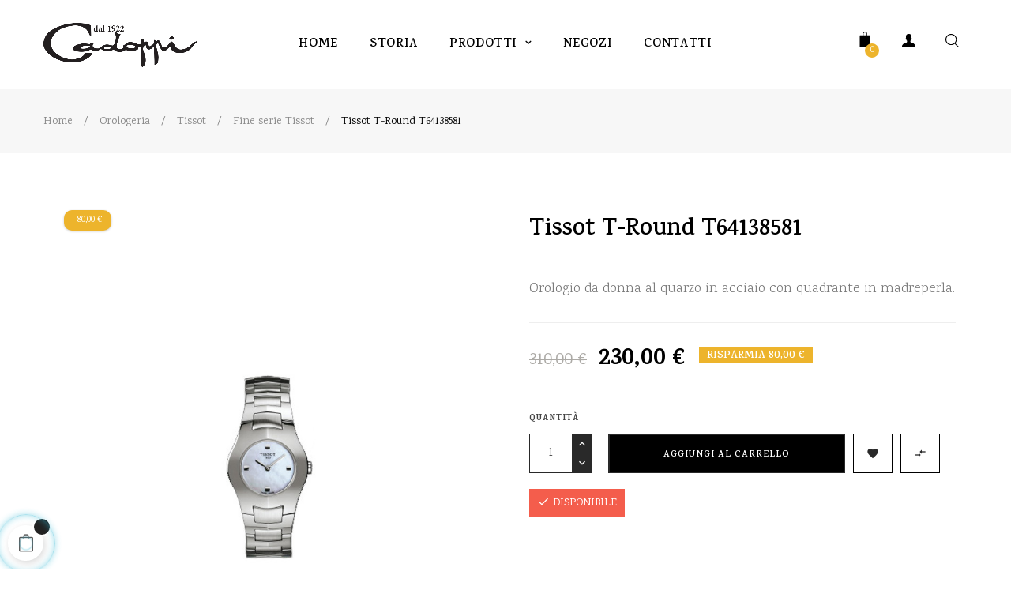

--- FILE ---
content_type: text/html; charset=utf-8
request_url: https://www.cadoppi.it/fine-serie-tissot/3369-tissot-t-round-t64138581.html
body_size: 27572
content:
<!doctype html>
<html lang="it"  class="color-1" >

  <head>
    
      
  <meta charset="utf-8">


  <meta http-equiv="x-ua-compatible" content="ie=edge">



  <link rel="canonical" href="https://www.cadoppi.it/fine-serie-tissot/3369-tissot-t-round-t64138581.html">

  <title>Tissot  T-Round Orologio Donna Acciaio Madreperla T64138581</title>
  <meta name="description" content="Orologio Tissot donna in offerta scontato miglior prezzo. Occasione. Visita il nostro sito per scoprire le promozioni dedicate a te. Occasione Femminile Glamour Chic">
  <meta name="keywords" content="">
        <link rel="canonical" href="https://www.cadoppi.it/fine-serie-tissot/3369-tissot-t-round-t64138581.html">
    
        



  <meta name="viewport" content="width=device-width, initial-scale=1">



 <link rel="stylesheet" href="https://cadoppi.it/modules/jscomposer/include/smartultimatevcaddons/assets/min-css/override.theme.css" type="text/css" media="all">
<link rel="stylesheet" href="https://cadoppi.it/modules/jscomposer/include/smartultimatevcaddons/assets/min-css/animate.min.css" type="text/css" media="all">
<link rel="stylesheet" href="https://cadoppi.it/modules/jscomposer/include/smartultimatevcaddons/assets/min-css/style.min.css" type="text/css" media="all">
<link rel="stylesheet" href="https://cadoppi.it/modules/jscomposer/include/smartultimatevcaddons/assets/min-css/vc-fronteditor.min.css" type="text/css" media="all">
<link rel="stylesheet" href="https://cadoppi.it/modules/jscomposer/assets/css/js_composer.css" type="text/css" media="all">
<link rel="stylesheet" href="https://cadoppi.it/modules/productcontact/views/css/fancy.css" type="text/css" media="all">
<link rel="stylesheet" href="https://cadoppi.it/modules/productcontact/views/css/jquery.fbox.css" type="text/css" media="all">
  <link rel="icon" type="image/vnd.microsoft.icon" href="https://www.cadoppi.it/img/favicon.ico?1540395950">
  <link rel="shortcut icon" type="image/x-icon" href="https://www.cadoppi.it/img/favicon.ico?1540395950">


  

    <link rel="stylesheet" href="https://www.cadoppi.it/themes/at_unique/assets/css/theme.css" type="text/css" media="all">
  <link rel="stylesheet" href="https://www.cadoppi.it/modules/blockreassurance/views/dist/front.css" type="text/css" media="all">
  <link rel="stylesheet" href="/modules/ps_checkout/views/css/payments.css?version=7.5.0.4" type="text/css" media="all">
  <link rel="stylesheet" href="https://www.cadoppi.it/modules/ps_socialfollow/views/css/ps_socialfollow.css" type="text/css" media="all">
  <link rel="stylesheet" href="https://www.cadoppi.it/modules/paypal/views/css/paypal_fo.css" type="text/css" media="all">
  <link rel="stylesheet" href="https://www.cadoppi.it/modules/nexixpay/views/css/front.css" type="text/css" media="all">
  <link rel="stylesheet" href="https://www.cadoppi.it/modules/jscomposer/include/smartultimatevcaddons/smile_fonts/Defaults/Defaults.css" type="text/css" media="all">
  <link rel="stylesheet" href="https://www.cadoppi.it/modules/jscomposer/include/smartultimatevcaddons/assets/min-css/override.theme.css" type="text/css" media="all">
  <link rel="stylesheet" href="https://www.cadoppi.it/modules/jscomposer/include/smartultimatevcaddons/assets/min-css/animate.min.css" type="text/css" media="all">
  <link rel="stylesheet" href="https://www.cadoppi.it/modules/jscomposer/include/smartultimatevcaddons/assets/min-css/style.min.css" type="text/css" media="all">
  <link rel="stylesheet" href="https://www.cadoppi.it/modules/jscomposer/include/smartultimatevcaddons/assets/min-css/vc-fronteditor.min.css" type="text/css" media="all">
  <link rel="stylesheet" href="https://www.cadoppi.it/modules/jscomposer/assets/css/js_composer.css" type="text/css" media="all">
  <link rel="stylesheet" href="https://www.cadoppi.it/modules/advancedpopupcreator/views/css/advancedpopup-front.css" type="text/css" media="all">
  <link rel="stylesheet" href="https://www.cadoppi.it/modules/advancedpopupcreator/lib/fancybox/jquery.fancybox-transitions.css" type="text/css" media="all">
  <link rel="stylesheet" href="https://www.cadoppi.it/themes/at_unique/modules/leoblog/views/css/leoblog.css" type="text/css" media="all">
  <link rel="stylesheet" href="https://www.cadoppi.it/themes/at_unique/modules/leobootstrapmenu/views/css/megamenu.css" type="text/css" media="all">
  <link rel="stylesheet" href="https://www.cadoppi.it/themes/at_unique/modules/leobootstrapmenu/views/css/leomenusidebar.css" type="text/css" media="all">
  <link rel="stylesheet" href="https://www.cadoppi.it/themes/at_unique/modules/leoslideshow/views/css/typo/typo.css" type="text/css" media="all">
  <link rel="stylesheet" href="https://www.cadoppi.it/themes/at_unique/modules/leoslideshow/views/css/iView/iview.css" type="text/css" media="all">
  <link rel="stylesheet" href="https://www.cadoppi.it/themes/at_unique/modules/leoslideshow/views/css/iView/skin_4_responsive/style.css" type="text/css" media="all">
  <link rel="stylesheet" href="https://www.cadoppi.it/modules/leofeature/views/css/jquery.mCustomScrollbar.css" type="text/css" media="all">
  <link rel="stylesheet" href="https://www.cadoppi.it/themes/at_unique/modules/leofeature/views/css/front.css" type="text/css" media="all">
  <link rel="stylesheet" href="https://www.cadoppi.it/modules/leoquicklogin/views/css/front.css" type="text/css" media="all">
  <link rel="stylesheet" href="https://www.cadoppi.it/modules/productcontact/views/css/fancy.css" type="text/css" media="all">
  <link rel="stylesheet" href="https://www.cadoppi.it/modules/productcontact/views/css/jquery.fbox.css" type="text/css" media="all">
  <link rel="stylesheet" href="https://www.cadoppi.it/js/jquery/ui/themes/base/minified/jquery-ui.min.css" type="text/css" media="all">
  <link rel="stylesheet" href="https://www.cadoppi.it/js/jquery/ui/themes/base/minified/jquery.ui.theme.min.css" type="text/css" media="all">
  <link rel="stylesheet" href="https://www.cadoppi.it/js/jquery/plugins/fancybox/jquery.fancybox.css" type="text/css" media="all">
  <link rel="stylesheet" href="https://www.cadoppi.it/themes/at_unique/modules/ps_legalcompliance/views/css/aeuc_front.css" type="text/css" media="all">
  <link rel="stylesheet" href="https://www.cadoppi.it/modules/blockgrouptop/views/css/blockgrouptop.css" type="text/css" media="all">
  <link rel="stylesheet" href="https://www.cadoppi.it/themes/at_unique/modules/leoproductsearch/views/css/leosearch.css" type="text/css" media="all">
  <link rel="stylesheet" href="https://www.cadoppi.it/modules/leoproductsearch/views/css/jquery.autocomplete_productsearch.css" type="text/css" media="all">
  <link rel="stylesheet" href="https://www.cadoppi.it/themes/at_unique/assets/css/custom.css" type="text/css" media="all">
  <link rel="stylesheet" href="https://www.cadoppi.it/modules/appagebuilder/views/css/animate.css" type="text/css" media="all">
  <link rel="stylesheet" href="https://www.cadoppi.it/themes/at_unique/modules/appagebuilder/views/css/owl.carousel.css" type="text/css" media="all">
  <link rel="stylesheet" href="https://www.cadoppi.it/themes/at_unique/modules/appagebuilder/views/css/owl.theme.css" type="text/css" media="all">
  <link rel="stylesheet" href="https://www.cadoppi.it/themes/at_unique/modules/appagebuilder/views/css/slick-theme.css" type="text/css" media="all">
  <link rel="stylesheet" href="https://www.cadoppi.it/themes/at_unique/modules/appagebuilder/views/css/slick.css" type="text/css" media="all">
  <link rel="stylesheet" href="https://www.cadoppi.it/modules/appagebuilder/views/css/jquery.fullPage.css" type="text/css" media="all">
  <link rel="stylesheet" href="https://www.cadoppi.it/themes/at_unique/modules/appagebuilder/views/css/styles.css" type="text/css" media="all">
  <link rel="stylesheet" href="https://www.cadoppi.it/modules/appagebuilder/views/css/unique.css" type="text/css" media="all">
  <link rel="stylesheet" href="https://www.cadoppi.it/themes/at_unique/modules/appagebuilder/views/css/skins/color-1/skin.css" type="text/css" media="all">
  <link rel="stylesheet" href="https://www.cadoppi.it/themes/at_unique/modules/appagebuilder/views/css/positions/headerposition1501418897.css" type="text/css" media="all">
  <link rel="stylesheet" href="https://www.cadoppi.it/themes/at_unique/modules/appagebuilder/views/css/profiles/profile3581714019.css" type="text/css" media="all">



    


    <script type="text/javascript" src="https://www.cadoppi.it/js/jquery/jquery-1.11.0.min.js" ></script>


  <script type="text/javascript">
        var LEO_COOKIE_THEME = "AT_UNIQUE_PANEL_CONFIG";
        var add_cart_error = "An error occurred while processing your request. Please try again";
        var ajaxsearch = "1";
        var buttoncompare_title_add = "Confrontare";
        var buttoncompare_title_remove = "Elimina dalla comparazione";
        var buttonwishlist_title_add = "Lista dei desideri";
        var buttonwishlist_title_remove = "Rimuovi dalla wishlist";
        var comparator_max_item = 3;
        var compared_products = [];
        var controller_link = "https:\/\/www.cadoppi.it\/module\/productcontact\/contact";
        var elementRecaptcha = "<div class=\"recaptcha-text-center\" style=\"text-align: center\"><div class=\"g-recaptcha\" style=\"display: inline-block !important\" data-sitekey=\"6LfniSgpAAAAAAjSHe_oXJEE8t4xtCiyFQ67T3S_\" data-theme=\"light\" data-size=\"normal\" data-callback=\"callbackRecaptcha\"><\/div><\/div>";
        var email_error = "Enter valid email";
        var enable_custom = true;
        var enable_dropdown_defaultcart = 1;
        var enable_email = true;
        var enable_file = false;
        var enable_first = true;
        var enable_flycart_effect = 1;
        var enable_last = true;
        var enable_message = true;
        var enable_notification = 0;
        var enable_phone = false;
        var file_size = "Your file must be less than ";
        var fname_error = "Enter valid first name";
        var form_theme = 0;
        var height_cart_item = "115";
        var isLogged = false;
        var isPsVersion17 = true;
        var isPsVersion8 = false;
        var leo_push = 0;
        var leo_search_url = "https:\/\/www.cadoppi.it\/module\/leoproductsearch\/productsearch";
        var leo_token = "1253b36ef5467c16f2244c711514989f";
        var leoproductsearch_static_token = "1253b36ef5467c16f2244c711514989f";
        var leoproductsearch_token = "6f74b04015d57b9b4f2f1b9c7e3e2ed2";
        var lf_is_gen_rtl = false;
        var lname_error = "Enter valid last name";
        var lps_show_product_img = "1";
        var lps_show_product_price = "1";
        var lql_ajax_url = "https:\/\/www.cadoppi.it\/module\/leoquicklogin\/leocustomer";
        var lql_is_gen_rtl = false;
        var lql_module_dir = "\/modules\/leoquicklogin\/";
        var lql_myaccount_url = "https:\/\/www.cadoppi.it\/account";
        var lql_redirect = "";
        var mail_error = "Your data is submitted. Wait for response.";
        var msg_error = "Enter valid message";
        var not_supported = "Select file according to given extensions";
        var number_cartitem_display = 3;
        var numpro_display = "100";
        var ok_label = "Ok";
        var phn_error = "Enter valid phone number";
        var prestashop = {"cart":{"products":[],"totals":{"total":{"type":"total","label":"Totale","amount":0,"value":"0,00\u00a0\u20ac"},"total_including_tax":{"type":"total","label":"Totale (tasse incl.)","amount":0,"value":"0,00\u00a0\u20ac"},"total_excluding_tax":{"type":"total","label":"Totale (tasse escl.)","amount":0,"value":"0,00\u00a0\u20ac"}},"subtotals":{"products":{"type":"products","label":"Totale parziale","amount":0,"value":"0,00\u00a0\u20ac"},"discounts":null,"shipping":{"type":"shipping","label":"Spedizione","amount":0,"value":""},"tax":{"type":"tax","label":"Iva inclusa","amount":0,"value":"0,00\u00a0\u20ac"}},"products_count":0,"summary_string":"0 articoli","vouchers":{"allowed":1,"added":[]},"discounts":[],"minimalPurchase":0,"minimalPurchaseRequired":""},"currency":{"id":1,"name":"Euro","iso_code":"EUR","iso_code_num":"978","sign":"\u20ac"},"customer":{"lastname":null,"firstname":null,"email":null,"birthday":null,"newsletter":null,"newsletter_date_add":null,"optin":null,"website":null,"company":null,"siret":null,"ape":null,"is_logged":false,"gender":{"type":null,"name":null},"addresses":[]},"language":{"name":"Italiano (Italian)","iso_code":"it","locale":"it-IT","language_code":"it","is_rtl":"0","date_format_lite":"d\/m\/Y","date_format_full":"d\/m\/Y H:i:s","id":1},"page":{"title":"","canonical":"https:\/\/www.cadoppi.it\/fine-serie-tissot\/3369-tissot-t-round-t64138581.html","meta":{"title":"Tissot  T-Round Orologio Donna Acciaio Madreperla T64138581","description":"Orologio Tissot donna in offerta scontato miglior prezzo. Occasione. Visita il nostro sito per scoprire le promozioni dedicate a te. Occasione Femminile Glamour Chic","keywords":"","robots":"index"},"page_name":"product","body_classes":{"lang-it":true,"lang-rtl":false,"country-IT":true,"currency-EUR":true,"layout-full-width":true,"page-product":true,"tax-display-enabled":true,"product-id-3369":true,"product-Tissot T-Round T64138581":true,"product-id-category-239":true,"product-id-manufacturer-8":true,"product-id-supplier-0":true,"product-available-for-order":true},"admin_notifications":[]},"shop":{"name":"Cadoppi","logo":"https:\/\/www.cadoppi.it\/img\/cadoppi-logo-1540395950.jpg","stores_icon":"https:\/\/www.cadoppi.it\/img\/logo_stores.png","favicon":"https:\/\/www.cadoppi.it\/img\/favicon.ico"},"urls":{"base_url":"https:\/\/www.cadoppi.it\/","current_url":"https:\/\/www.cadoppi.it\/fine-serie-tissot\/3369-tissot-t-round-t64138581.html","shop_domain_url":"https:\/\/www.cadoppi.it","img_ps_url":"https:\/\/www.cadoppi.it\/img\/","img_cat_url":"https:\/\/www.cadoppi.it\/img\/c\/","img_lang_url":"https:\/\/www.cadoppi.it\/img\/l\/","img_prod_url":"https:\/\/www.cadoppi.it\/img\/p\/","img_manu_url":"https:\/\/www.cadoppi.it\/img\/m\/","img_sup_url":"https:\/\/www.cadoppi.it\/img\/su\/","img_ship_url":"https:\/\/www.cadoppi.it\/img\/s\/","img_store_url":"https:\/\/www.cadoppi.it\/img\/st\/","img_col_url":"https:\/\/www.cadoppi.it\/img\/co\/","img_url":"https:\/\/www.cadoppi.it\/themes\/at_unique\/assets\/img\/","css_url":"https:\/\/www.cadoppi.it\/themes\/at_unique\/assets\/css\/","js_url":"https:\/\/www.cadoppi.it\/themes\/at_unique\/assets\/js\/","pic_url":"https:\/\/www.cadoppi.it\/upload\/","pages":{"address":"https:\/\/www.cadoppi.it\/indirizzo","addresses":"https:\/\/www.cadoppi.it\/indirizzi","authentication":"https:\/\/www.cadoppi.it\/login","cart":"https:\/\/www.cadoppi.it\/carrello","category":"https:\/\/www.cadoppi.it\/index.php?controller=category","cms":"https:\/\/www.cadoppi.it\/index.php?controller=cms","contact":"https:\/\/www.cadoppi.it\/contattaci","discount":"https:\/\/www.cadoppi.it\/buoni-sconto","guest_tracking":"https:\/\/www.cadoppi.it\/tracciatura-ospite","history":"https:\/\/www.cadoppi.it\/cronologia-ordini","identity":"https:\/\/www.cadoppi.it\/dati-personali","index":"https:\/\/www.cadoppi.it\/","my_account":"https:\/\/www.cadoppi.it\/account","order_confirmation":"https:\/\/www.cadoppi.it\/conferma-ordine","order_detail":"https:\/\/www.cadoppi.it\/index.php?controller=order-detail","order_follow":"https:\/\/www.cadoppi.it\/segui-ordine","order":"https:\/\/www.cadoppi.it\/ordine","order_return":"https:\/\/www.cadoppi.it\/index.php?controller=order-return","order_slip":"https:\/\/www.cadoppi.it\/buono-ordine","pagenotfound":"https:\/\/www.cadoppi.it\/pagina-non-trovata","password":"https:\/\/www.cadoppi.it\/recupero-password","pdf_invoice":"https:\/\/www.cadoppi.it\/index.php?controller=pdf-invoice","pdf_order_return":"https:\/\/www.cadoppi.it\/index.php?controller=pdf-order-return","pdf_order_slip":"https:\/\/www.cadoppi.it\/index.php?controller=pdf-order-slip","prices_drop":"https:\/\/www.cadoppi.it\/offerte","product":"https:\/\/www.cadoppi.it\/index.php?controller=product","search":"https:\/\/www.cadoppi.it\/ricerca","sitemap":"https:\/\/www.cadoppi.it\/Mappa del sito","stores":"https:\/\/www.cadoppi.it\/negozi","supplier":"https:\/\/www.cadoppi.it\/fornitori","register":"https:\/\/www.cadoppi.it\/login?create_account=1","order_login":"https:\/\/www.cadoppi.it\/ordine?login=1"},"alternative_langs":[],"theme_assets":"\/themes\/at_unique\/assets\/","actions":{"logout":"https:\/\/www.cadoppi.it\/?mylogout="},"no_picture_image":{"bySize":{"small_default":{"url":"https:\/\/www.cadoppi.it\/img\/p\/it-default-small_default.jpg","width":98,"height":123},"cart_default":{"url":"https:\/\/www.cadoppi.it\/img\/p\/it-default-cart_default.jpg","width":125,"height":157},"medium_default":{"url":"https:\/\/www.cadoppi.it\/img\/p\/it-default-medium_default.jpg","width":378,"height":472},"home_default":{"url":"https:\/\/www.cadoppi.it\/img\/p\/it-default-home_default.jpg","width":378,"height":472},"large_default":{"url":"https:\/\/www.cadoppi.it\/img\/p\/it-default-large_default.jpg","width":800,"height":1000}},"small":{"url":"https:\/\/www.cadoppi.it\/img\/p\/it-default-small_default.jpg","width":98,"height":123},"medium":{"url":"https:\/\/www.cadoppi.it\/img\/p\/it-default-medium_default.jpg","width":378,"height":472},"large":{"url":"https:\/\/www.cadoppi.it\/img\/p\/it-default-large_default.jpg","width":800,"height":1000},"legend":""}},"configuration":{"display_taxes_label":true,"display_prices_tax_incl":true,"is_catalog":false,"show_prices":true,"opt_in":{"partner":false},"quantity_discount":{"type":"discount","label":"Sconto unit\u00e0"},"voucher_enabled":1,"return_enabled":1},"field_required":[],"breadcrumb":{"links":[{"title":"Home","url":"https:\/\/www.cadoppi.it\/"},{"title":"Orologeria","url":"https:\/\/www.cadoppi.it\/3-orologeria"},{"title":"Tissot","url":"https:\/\/www.cadoppi.it\/62-tissot"},{"title":"Fine serie Tissot","url":"https:\/\/www.cadoppi.it\/239-fine-serie-tissot"},{"title":"Tissot T-Round T64138581","url":"https:\/\/www.cadoppi.it\/fine-serie-tissot\/3369-tissot-t-round-t64138581.html"}],"count":5},"link":{"protocol_link":"https:\/\/","protocol_content":"https:\/\/"},"time":1765318041,"static_token":"1253b36ef5467c16f2244c711514989f","token":"6f74b04015d57b9b4f2f1b9c7e3e2ed2","debug":false};
        var productcompare_add = "Il prodotto \u00e8 stato aggiunto alla lista confronta";
        var productcompare_add_error = "An error occurred while adding. Please try again";
        var productcompare_max_item = "Non \u00e8 possibile aggiungere pi\u00f9 del prodotto 3 al prodotto confrontato";
        var productcompare_remove = "Il prodotto \u00e8 stato rimosso con successo dalla lista confrontare";
        var productcompare_remove_error = "An error occurred while removing. Please try again";
        var productcompare_url = "https:\/\/www.cadoppi.it\/module\/leofeature\/productscompare";
        var productcompare_viewlistcompare = "Mostra la lista confronta";
        var ps_checkoutApplePayUrl = "https:\/\/www.cadoppi.it\/module\/ps_checkout\/applepay";
        var ps_checkoutAutoRenderDisabled = false;
        var ps_checkoutCancelUrl = "https:\/\/www.cadoppi.it\/module\/ps_checkout\/cancel";
        var ps_checkoutCardBrands = ["MASTERCARD","VISA","AMEX"];
        var ps_checkoutCardFundingSourceImg = "\/modules\/ps_checkout\/views\/img\/payment-cards.png";
        var ps_checkoutCardLogos = {"AMEX":"\/modules\/ps_checkout\/views\/img\/amex.svg","CB_NATIONALE":"\/modules\/ps_checkout\/views\/img\/cb.svg","DINERS":"\/modules\/ps_checkout\/views\/img\/diners.svg","DISCOVER":"\/modules\/ps_checkout\/views\/img\/discover.svg","JCB":"\/modules\/ps_checkout\/views\/img\/jcb.svg","MAESTRO":"\/modules\/ps_checkout\/views\/img\/maestro.svg","MASTERCARD":"\/modules\/ps_checkout\/views\/img\/mastercard.svg","UNIONPAY":"\/modules\/ps_checkout\/views\/img\/unionpay.svg","VISA":"\/modules\/ps_checkout\/views\/img\/visa.svg"};
        var ps_checkoutCartProductCount = 0;
        var ps_checkoutCheckUrl = "https:\/\/www.cadoppi.it\/module\/ps_checkout\/check";
        var ps_checkoutCheckoutTranslations = {"checkout.go.back.label":"Processo di acquisto","checkout.go.back.link.title":"Torna al pagamento","checkout.card.payment":"Pagamento con carta","checkout.page.heading":"Riepilogo dell\u2019ordine","checkout.cart.empty":"Il tuo carrello \u00e8 vuoto.","checkout.page.subheading.card":"Carta","checkout.page.subheading.paypal":"PayPal","checkout.payment.by.card":"Hai scelto di pagare con una carta.","checkout.payment.by.paypal":"Hai scelto di pagare con PayPal.","checkout.order.summary":"Ecco un riepilogo del tuo ordine:","checkout.order.amount.total":"L\u2019importo totale del tuo ordine ammonta a","checkout.order.included.tax":"(IVA inclusa)","checkout.order.confirm.label":"Confermare l\u2019ordine facendo clic su \u201cConfermo l\u2019ordine\u201d","checkout.payment.token.delete.modal.header":"Eliminare questo metodo di pagamento?","checkout.payment.token.delete.modal.content":"Il seguente metodo di pagamento sar\u00e0 eliminato dal tuo account:","checkout.payment.token.delete.modal.confirm-button":"Elimina metodo di pagamento","checkout.payment.loader.processing-request":"Attendere, stiamo elaborando la tua richiesta","checkout.payment.others.link.label":"Altri metodi di pagamento","checkout.payment.others.confirm.button.label":"Confermo l\u2019ordine","checkout.form.error.label":"Si \u00e8 verificato un errore durante il pagamento. Riprova o contatta il team di supporto.","loader-component.label.header":"Grazie per l\u2019acquisto!","loader-component.label.body":"Si prega di attendere durante l'elaborazione del tuo pagamento","loader-component.label.body.longer":"Ci stiamo impiegando pi\u00f9 del previsto. Attendere prego\u2026","payment-method-logos.title":"Pagamenti sicuri al 100%.","express-button.cart.separator":"o","express-button.checkout.express-checkout":"Acquisto rapido","ok":"Ok","cancel":"Annulla","paypal.hosted-fields.label.card-name":"Nome del titolare","paypal.hosted-fields.placeholder.card-name":"Nome del titolare","paypal.hosted-fields.label.card-number":"Numero di carta","paypal.hosted-fields.placeholder.card-number":"Numero di carta","paypal.hosted-fields.label.expiration-date":"Data di scadenza","paypal.hosted-fields.placeholder.expiration-date":"MM\/YY","paypal.hosted-fields.label.cvv":"CVC","paypal.hosted-fields.placeholder.cvv":"XXX","error.paypal-sdk":"Nessuna istanza del SDK JavaScript di PayPal","error.google-pay-sdk":"Nessuna istanza del SDK JavaScript di Google Pay","error.apple-pay-sdk":"Nessuna istanza del SDK JavaScript di Apple Pay","error.google-pay.transaction-info":"Si \u00e8 verificato un errore durante il recupero delle informazioni sulla transazione Google Pay","error.apple-pay.payment-request":"Si \u00e8 verificato un errore durante il recupero della richiesta di pagamento Apple Pay","error.paypal-sdk.contingency.cancel":"Autenticazione del titolare della carta annullata. Si prega di scegliere un altro metodo di pagamento o riprovare.","error.paypal-sdk.contingency.error":"Si \u00e8 verificato un errore durante l'autenticazione del titolare della carta. Si prega di scegliere un altro metodo di pagamento o riprovare.","error.paypal-sdk.contingency.failure":"Autenticazione del titolare della carta fallita. Si prega di scegliere un altro metodo di pagamento o riprovare.","error.paypal-sdk.contingency.unknown":"L'identit\u00e0 del titolare della carta non pu\u00f2 essere verificata. Si prega di scegliere un altro metodo di pagamento o riprovare.","APPLE_PAY_MERCHANT_SESSION_VALIDATION_ERROR":"Non possiamo elaborare il tuo pagamento Apple Pay al momento. Questo potrebbe essere dovuto a un problema di verifica della configurazione del pagamento per questo sito. Riprova pi\u00f9 tardi o scegli un altro metodo di pagamento.","APPROVE_APPLE_PAY_VALIDATION_ERROR":"Abbiamo riscontrato un problema durante l\u2019elaborazione del tuo pagamento Apple Pay. Verifica i dettagli del tuo ordine e riprova o utilizza un altro metodo di pagamento."};
        var ps_checkoutCheckoutUrl = "https:\/\/www.cadoppi.it\/ordine";
        var ps_checkoutConfirmUrl = "https:\/\/www.cadoppi.it\/conferma-ordine";
        var ps_checkoutCreateUrl = "https:\/\/www.cadoppi.it\/module\/ps_checkout\/create";
        var ps_checkoutCustomMarks = [];
        var ps_checkoutExpressCheckoutCartEnabled = false;
        var ps_checkoutExpressCheckoutOrderEnabled = false;
        var ps_checkoutExpressCheckoutProductEnabled = false;
        var ps_checkoutExpressCheckoutSelected = false;
        var ps_checkoutExpressCheckoutUrl = "https:\/\/www.cadoppi.it\/module\/ps_checkout\/ExpressCheckout";
        var ps_checkoutFundingSource = "paypal";
        var ps_checkoutFundingSourcesSorted = ["paypal","paylater","bancontact","eps","ideal","mybank","p24","blik"];
        var ps_checkoutGooglePayUrl = "https:\/\/www.cadoppi.it\/module\/ps_checkout\/googlepay";
        var ps_checkoutHostedFieldsContingencies = "SCA_WHEN_REQUIRED";
        var ps_checkoutHostedFieldsEnabled = false;
        var ps_checkoutIconsPath = "\/modules\/ps_checkout\/views\/img\/icons\/";
        var ps_checkoutLoaderImage = "\/modules\/ps_checkout\/views\/img\/loader.svg";
        var ps_checkoutPartnerAttributionId = "PrestaShop_Cart_PSXO_PSDownload";
        var ps_checkoutPayLaterCartPageButtonEnabled = true;
        var ps_checkoutPayLaterCategoryPageBannerEnabled = false;
        var ps_checkoutPayLaterHomePageBannerEnabled = false;
        var ps_checkoutPayLaterOrderPageBannerEnabled = true;
        var ps_checkoutPayLaterOrderPageButtonEnabled = false;
        var ps_checkoutPayLaterOrderPageMessageEnabled = true;
        var ps_checkoutPayLaterProductPageBannerEnabled = true;
        var ps_checkoutPayLaterProductPageButtonEnabled = false;
        var ps_checkoutPayLaterProductPageMessageEnabled = false;
        var ps_checkoutPayPalButtonConfiguration = {"shape":"pill","label":"pay","color":"gold"};
        var ps_checkoutPayPalEnvironment = "LIVE";
        var ps_checkoutPayPalOrderId = "";
        var ps_checkoutPayPalSdkConfig = {"clientId":"AXjYFXWyb4xJCErTUDiFkzL0Ulnn-bMm4fal4G-1nQXQ1ZQxp06fOuE7naKUXGkq2TZpYSiI9xXbs4eo","merchantId":"SBZ9ZJRK9TPDW","currency":"EUR","intent":"capture","commit":"false","vault":"false","integrationDate":"2022-14-06","dataPartnerAttributionId":"PrestaShop_Cart_PSXO_PSDownload","dataCspNonce":"","dataEnable3ds":"true","disableFunding":"card","enableFunding":"mybank,paylater","components":"marks,funding-eligibility,messages"};
        var ps_checkoutPayWithTranslations = {"paypal":"Paga con un conto PayPal","paylater":"Paga a rate con PayPal Pay Later","bancontact":"Paga tramite Bancontact","eps":"Paga tramite EPS","ideal":"Paga tramite iDEAL","mybank":"Paga tramite MyBank","p24":"Paga tramite Przelewy24","blik":"Paga tramite BLIK"};
        var ps_checkoutPaymentMethodLogosTitleImg = "\/modules\/ps_checkout\/views\/img\/icons\/lock_checkout.svg";
        var ps_checkoutPaymentUrl = "https:\/\/www.cadoppi.it\/module\/ps_checkout\/payment";
        var ps_checkoutRenderPaymentMethodLogos = true;
        var ps_checkoutValidateUrl = "https:\/\/www.cadoppi.it\/module\/ps_checkout\/validate";
        var ps_checkoutVaultUrl = "https:\/\/www.cadoppi.it\/module\/ps_checkout\/vault";
        var ps_checkoutVersion = "7.5.0.4";
        var psemailsubscription_subscription = "https:\/\/www.cadoppi.it\/module\/ps_emailsubscription\/subscription";
        var psr_icon_color = "#F19D76";
        var recaptchaContactForm = "1";
        var recaptchaDataSiteKey = "6LfniSgpAAAAAAjSHe_oXJEE8t4xtCiyFQ67T3S_";
        var recaptchaLoginForm = "1";
        var recaptchaRegistrationForm = "1";
        var recaptchaType = "1";
        var recaptchaVersion = "v2";
        var show_popup = 1;
        var site_key = "6LfVS7wUAAAAAG7ygQkm_Es2asyfxJcYBEF7YsC6";
        var submit_error = "Non \u00e8 stato possibile inviare la tua richiesta. Riprovare.";
        var submit_success = "La tua richiesta \u00e8 stata inviata correttamente.";
        var txt_not_found = "No products found";
        var type_dropdown_defaultcart = "dropdown";
        var type_flycart_effect = "fade";
        var width_cart_item = "265";
        var wishlist_add = "Il prodotto \u00e8 stato aggiunto con successo alla tua lista dei desideri";
        var wishlist_cancel_txt = "Annulla";
        var wishlist_confirm_del_txt = "Elimina l'elemento selezionato?";
        var wishlist_del_default_txt = "Impossibile eliminare lista dei desideri di default";
        var wishlist_email_txt = "E-mail";
        var wishlist_loggin_required = "Devi essere registrato per gestire la vostra lista dei desideri";
        var wishlist_ok_txt = "Ok";
        var wishlist_quantity_required = "\u00c8 necessario inserire una quantit\u00e0";
        var wishlist_remove = "Il prodotto \u00e8 stato rimosso con successo dal lista dei desideri";
        var wishlist_reset_txt = "Reimposta";
        var wishlist_send_txt = "Inviare";
        var wishlist_send_wishlist_txt = "Invia lista dei desideri";
        var wishlist_url = "https:\/\/www.cadoppi.it\/module\/leofeature\/mywishlist";
        var wishlist_viewwishlist = "Vedi il tuo lista dei desideri";
      </script>
<script type="text/javascript">
	var choosefile_text = "Scegli il file";
	var turnoff_popup_text = "Non mostrare nuovamente questo popup";
	
	var size_item_quickview = 113;
	var style_scroll_quickview = 'vertical';
	
	var size_item_page = 113;
	var style_scroll_page = 'horizontal';
	
	var size_item_quickview_attr = 113;	
	var style_scroll_quickview_attr = 'vertical';
	
	var size_item_popup = 113;
	var style_scroll_popup = 'vertical';
</script>


  <script type="text/javascript">var SdsJsOnLoadActions = [];window.onload=function(){ $.each(SdsJsOnLoadActions, function(k, func){ func.call(); }); };</script><script type="text/javascript">document.addEventListener("DOMContentLoaded", function(event) {
					jQuery(".ult_modal-body iframe").each(function(index, element) {
						var w = jQuery(this).attr("width");
						var h = jQuery(this).attr("height");
						var st = '<style type="text/css" id="modal-css">';
							st += "#"+jQuery(this).closest(".ult-overlay").attr("id")+" iframe{width:"+w+"px !important;height:"+h+"px !important;}";
							st += ".fluid-width-video-wrapper{padding: 0 !important;}";
							st += "</style>";
						jQuery("head").append(st);
					}); 
                                    });</script>
<script async src="https://www.googletagmanager.com/gtag/js?id=G-VXMN3GEW7Y"></script>
<script>
  window.dataLayer = window.dataLayer || [];
  function gtag(){dataLayer.push(arguments);}
  gtag('js', new Date());
  gtag(
    'config',
    'G-VXMN3GEW7Y',
    {
      'debug_mode':false
                      }
  );
</script>


<script type="text/javascript" style="display: none">
	//Common vars
    var apc_link = "https://www.cadoppi.it/module/advancedpopupcreator/popup";
    var apc_token = "1253b36ef5467c16f2244c711514989f";
    var apc_product = "3369";
    var apc_category = "0";
    var apc_supplier = "0";
    var apc_manufacturer = "0";
    var apc_cms = "";
    var apc_controller = "product";
    var apc_exit_popups = 0;
</script>
<script type="text/javascript">
	
	var FancyboxI18nClose = "Vicino";
	var FancyboxI18nNext = "Il prossimo";
	var FancyboxI18nPrev = "Precedente";
	var current_link = "http://www.cadoppi.it/";		
	var currentURL = window.location;
	currentURL = String(currentURL);
	currentURL = currentURL.replace("https://","").replace("http://","").replace("www.","").replace( /#\w*/, "" );
	current_link = current_link.replace("https://","").replace("http://","").replace("www.","");
	var text_warning_select_txt = "Seleziona una da rimuovere?";
	var text_confirm_remove_txt = "Sei sicuro di voler rimuovere le fila piè di pagina?";
	var close_bt_txt = "Vicino";
	var list_menu = [];
	var list_menu_tmp = {};
	var list_tab = [];
	var isHomeMenu = 0;
	
</script><link rel="alternate" type="application/rss+xml" title="Tissot  T-Round Orologio Donna Acciaio Madreperla T64138581" href="//www.cadoppi.it/module/ps_feeder/rss?id_category=239&orderby=position&orderway=asc">
<!-- @file modules\appagebuilder\views\templates\hook\header -->

<script>
    /**
     * List functions will run when document.ready()
     */
    var ap_list_functions = [];
    /**
     * List functions will run when window.load()
     */
    var ap_list_functions_loaded = [];

    /**
     * List functions will run when document.ready() for theme
     */
    
    var products_list_functions = [];
</script>


<script type='text/javascript'>
    var leoOption = {
        category_qty:0,
        product_list_image:0,
        product_one_img:1,
        productCdown: 0,
        productColor: 0,
        homeWidth: 378,
        homeheight: 472,
	}

    ap_list_functions.push(function(){
        if (typeof $.LeoCustomAjax !== "undefined" && $.isFunction($.LeoCustomAjax)) {
            var leoCustomAjax = new $.LeoCustomAjax();
            leoCustomAjax.processAjax();
        }
    });
</script>




    
  <meta property="og:type" content="product">
  <meta property="og:url" content="https://www.cadoppi.it/fine-serie-tissot/3369-tissot-t-round-t64138581.html">
  <meta property="og:title" content="Tissot  T-Round Orologio Donna Acciaio Madreperla T64138581">
  <meta property="og:site_name" content="Cadoppi">
  <meta property="og:description" content="Orologio Tissot donna in offerta scontato miglior prezzo. Occasione. Visita il nostro sito per scoprire le promozioni dedicate a te. Occasione Femminile Glamour Chic">
  <meta property="og:image" content="https://www.cadoppi.it/9817-large_default/tissot-t-round-t64138581.jpg">
      <meta property="product:pretax_price:amount" content="188.524591">
    <meta property="product:pretax_price:currency" content="EUR">
    <meta property="product:price:amount" content="230">
    <meta property="product:price:currency" content="EUR">
    
  </head>

  <body id="product" class="lang-it country-it currency-eur layout-full-width page-product tax-display-enabled product-id-3369 product-tissot-t-round-t64138581 product-id-category-239 product-id-manufacturer-8 product-id-supplier-0 product-available-for-order fullwidth keep-header">

    
      
    

    <main id="page">
      
              
      <header id="header">
        <div class="header-container">
          
            <head>
</head>

  <div class="header-banner">
          <div class="container">
              <div class="inner"></div>
          </div>
        </div>



  <nav class="header-nav">
    <div class="topnav">
              <div class="inner"></div>
          </div>
    <div class="bottomnav">
              <div class="inner"></div>
          </div>
  </nav>



  <div class="header-top">
          <div class="inner"><!-- @file modules\appagebuilder\views\templates\hook\ApRow -->
<div class="wrapper"
>

<div class="container">
    <div        class="row box-headerh6 box-h7 ApRow  has-bg bg-boxed"
                            style="background: no-repeat;"        data-bg_data=" no-repeat"        >
                                            <!-- @file modules\appagebuilder\views\templates\hook\ApColumn -->
<div    class="col-xl-2 col-lg-2 col-md-4 col-sm-4 col-xs-4 col-sp-12 col-menu hidden-md-down main-logo ApColumn "
	    >
                    <!-- @file modules\appagebuilder\views\templates\hook\ApGenCode -->

	<div class="header-logo">    <a href="https://www.cadoppi.it/">        <img class="img-fluid" src="https://www.cadoppi.it/img/cadoppi-logo-1540395950.jpg" alt="Cadoppi logo">    </a></div>

    </div><!-- @file modules\appagebuilder\views\templates\hook\ApColumn -->
<div    class="col-xl-8 col-lg-8 col-md-4 col-sm-4 col-xs-4 col-sp-5 col-logo ApColumn "
	    >
                    <!-- @file modules\appagebuilder\views\templates\hook\ApSlideShow -->
<div id="memgamenu-form_13620974978982892" class="ApMegamenu">
			    
                <nav data-megamenu-id="13620974978982892" class="leo-megamenu cavas_menu navbar navbar-default enable-canvas " role="navigation">
                            <!-- Brand and toggle get grouped for better mobile display -->
                            <div class="navbar-header">
                                    <button type="button" class="navbar-toggler hidden-lg-up" data-toggle="collapse" data-target=".megamenu-off-canvas-13620974978982892">
                                            <span class="sr-only">navigazione Toggle</span>
                                            &#9776;
                                            <!--
                                            <span class="icon-bar"></span>
                                            <span class="icon-bar"></span>
                                            <span class="icon-bar"></span>
                                            -->
                                    </button>
                            </div>
                            <!-- Collect the nav links, forms, and other content for toggling -->
                                                        <div class="leo-top-menu collapse navbar-toggleable-md megamenu-off-canvas megamenu-off-canvas-13620974978982892"><ul class="nav navbar-nav megamenu horizontal"><li data-menu-type="controller" class="nav-item  " >
    <a class="nav-link has-category" href="https://www.cadoppi.it/" target="_self">
                    
                    <span class="menu-title">Home</span>
                                    </a>
</li><li data-menu-type="cms" class="nav-item  " >
    <a class="nav-link has-category" href="https://www.cadoppi.it/content/13-storia" target="_self">
                    
                    <span class="menu-title">Storia</span>
                                    </a>
</li><li data-menu-type="url" class="nav-item parent  dropdown aligned-fullwidth  " >
    <a class="nav-link dropdown-toggle has-category" data-toggle="dropdown" href="https://www.cadoppi.it/#" target="_self">

                    
                    <span class="menu-title">Prodotti</span>
                                        
            </a>
        <b class="caret"></b>
            <div class="dropdown-sub dropdown-menu" >
            <div class="dropdown-menu-inner">
                                    <div class="row">
                                                    <div class="mega-col col-md-2" >
                                <div class="mega-col-inner bg-col">
                                    <div class="leo-widget" data-id_widget="1510302417">
            <div class="widget-html">
                        <div class="widget-inner">
                    <div class="hidden-md-down">
<p class="no-padding"><img src="https://www.cadoppi.it/img/cms/filodellavita2.jpg" class="img-fluid" width="750" height="750" /></p>
<p>Ogni tipo di esigenza trova la sua risposta nel vasto assortimento di prodotti offerto da Gioielleria Cadoppi</p>
<p><btn><a href="http://cadoppi.it/content/9-gioielleria" class="btn btn-default">Scopri</a></btn></p>
</div>
<div class="hidden-lg-up">
<div class="scopri"><a href="http://cadoppi.it/content/9-gioielleria">Scopri la nostra Gioielleria</a></div>
</div>            </div>
        </div>
        </div>                                </div>
                            </div>
                                                    <div class="mega-col col-md-2" >
                                <div class="mega-col-inner bg-nocol">
                                    <div class="leo-widget" data-id_widget="1510300861">
    <div class="widget-subcategories">
                <div class="widget-inner">
                            <div class="menu-title">
                    <a href="https://www.cadoppi.it/6-gioielleria-cadoppi" title="Gioielleria" class="img">
                            Gioielleria 
                    </a>
                </div>
                <ul>
                                    <li class="clearfix">
                        <a href="https://www.cadoppi.it/365-chimento" title="Chimento" class="img">
                                Chimento 
                        </a>
                    </li>
                                    <li class="clearfix">
                        <a href="https://www.cadoppi.it/228-rubinia-gioielli-" title="Rubinia Gioielli" class="img">
                                Rubinia Gioielli 
                        </a>
                    </li>
                                    <li class="clearfix">
                        <a href="https://www.cadoppi.it/338-rue-des-mille" title="Rue des Mille" class="img">
                                Rue des Mille 
                        </a>
                    </li>
                                    <li class="clearfix">
                        <a href="https://www.cadoppi.it/65-trollbeads" title="Trollbeads" class="img">
                                Trollbeads 
                        </a>
                    </li>
                                    <li class="clearfix">
                        <a href="https://www.cadoppi.it/313-miluna-" title="Miluna" class="img">
                                Miluna 
                        </a>
                    </li>
                                    <li class="clearfix">
                        <a href="https://www.cadoppi.it/127-unoaerre" title="Unoaerre" class="img">
                                Unoaerre 
                        </a>
                    </li>
                                    <li class="clearfix">
                        <a href="https://www.cadoppi.it/352-mano-j" title="Mano J." class="img">
                                Mano J. 
                        </a>
                    </li>
                                    <li class="clearfix">
                        <a href="https://www.cadoppi.it/354-boccadamo-promozione-20" title="Boccadamo Promozione 20%" class="img">
                                Boccadamo Promozione 20% 
                        </a>
                    </li>
                                    <li class="clearfix">
                        <a href="https://www.cadoppi.it/64-tuum" title="Tuum" class="img">
                                Tuum 
                        </a>
                    </li>
                                    <li class="clearfix">
                        <a href="https://www.cadoppi.it/66-portonovo-biacciali" title="Portonovo" class="img">
                                Portonovo 
                        </a>
                    </li>
                                    <li class="clearfix">
                        <a href="https://www.cadoppi.it/7-queriot" title="Queriot" class="img">
                                Queriot 
                        </a>
                    </li>
                                    <li class="clearfix">
                        <a href="https://www.cadoppi.it/41-albero-della-vita" title="Albero della vita" class="img">
                                Albero della vita 
                        </a>
                    </li>
                                    <li class="clearfix">
                        <a href="https://www.cadoppi.it/168-angolo-delle-occasioni" title="Angolo delle occasioni" class="img">
                                Angolo delle occasioni 
                        </a>
                    </li>
                                </ul>
                    </div>
    </div>
 
</div>                                </div>
                            </div>
                                                    <div class="mega-col col-md-2" >
                                <div class="mega-col-inner bg-col">
                                    <div class="leo-widget" data-id_widget="1510302616">
            <div class="widget-html">
                        <div class="widget-inner">
                    <div class="hidden-md-down">
<p class="no-padding"><img src="https://www.cadoppi.it/img/cms/orologeria-menu.jpg" alt="orologeria cadoppi reggio emilia" width="750" height="750" style="undefined" /></p>
<p>Da anni Orologeria Cadoppi offre ai suoi clienti la garanzia dei migliori nomi del panorama internazionale nel settore orologi da polso</p>
<p><a href="http://cadoppi.it/content/10-orologeria" class="btn btn-default">Scopri</a></p>
</div>
<div class="hidden-lg-up">
<div class="scopri"><a href="http://cadoppi.it/content/10-orologeria">Scopri la nostra Orologeria</a></div>
</div>            </div>
        </div>
        </div>                                </div>
                            </div>
                                                    <div class="mega-col col-md-2" >
                                <div class="mega-col-inner bg-nocol">
                                    <div class="leo-widget" data-id_widget="1510301051">
    <div class="widget-subcategories">
                <div class="widget-inner">
                            <div class="menu-title">
                    <a href="https://www.cadoppi.it/3-orologeria" title="Orologeria" class="img">
                            Orologeria 
                    </a>
                </div>
                <ul>
                                    <li class="clearfix">
                        <a href="https://www.cadoppi.it/5-omega" title="Omega" class="img">
                                Omega 
                        </a>
                    </li>
                                    <li class="clearfix">
                        <a href="https://www.cadoppi.it/11-eberhard" title="Eberhard" class="img">
                                Eberhard 
                        </a>
                    </li>
                                    <li class="clearfix">
                        <a href="https://www.cadoppi.it/271-oris" title="Oris" class="img">
                                Oris 
                        </a>
                    </li>
                                    <li class="clearfix">
                        <a href="https://www.cadoppi.it/257-frederique-constant" title="Frederique Constant" class="img">
                                Frederique Constant 
                        </a>
                    </li>
                                    <li class="clearfix">
                        <a href="https://www.cadoppi.it/51-rado" title="Rado" class="img">
                                Rado 
                        </a>
                    </li>
                                    <li class="clearfix">
                        <a href="https://www.cadoppi.it/46-mido" title="Mido" class="img">
                                Mido 
                        </a>
                    </li>
                                    <li class="clearfix">
                        <a href="https://www.cadoppi.it/62-tissot" title="Tissot" class="img">
                                Tissot 
                        </a>
                    </li>
                                    <li class="clearfix">
                        <a href="https://www.cadoppi.it/357-orologi-oro-18kt" title="Orologi Oro 18Kt" class="img">
                                Orologi Oro 18Kt 
                        </a>
                    </li>
                                    <li class="clearfix">
                        <a href="https://www.cadoppi.it/347-orologi-da-tasca-" title="Orologi da tasca" class="img">
                                Orologi da tasca 
                        </a>
                    </li>
                                    <li class="clearfix">
                        <a href="https://www.cadoppi.it/247-garmin" title="Garmin" class="img">
                                Garmin 
                        </a>
                    </li>
                                    <li class="clearfix">
                        <a href="https://www.cadoppi.it/256-smarty-20" title="Smarty 2.0" class="img">
                                Smarty 2.0 
                        </a>
                    </li>
                                    <li class="clearfix">
                        <a href="https://www.cadoppi.it/150-citizen" title="Citizen" class="img">
                                Citizen 
                        </a>
                    </li>
                                    <li class="clearfix">
                        <a href="https://www.cadoppi.it/266-casio" title="Casio" class="img">
                                Casio 
                        </a>
                    </li>
                                    <li class="clearfix">
                        <a href="https://www.cadoppi.it/32-swatch" title="Swatch" class="img">
                                Swatch 
                        </a>
                    </li>
                                    <li class="clearfix">
                        <a href="https://www.cadoppi.it/312-flik-flak" title="Flik Flak" class="img">
                                Flik Flak 
                        </a>
                    </li>
                                    <li class="clearfix">
                        <a href="https://www.cadoppi.it/180-hip-hop" title="Hip Hop" class="img">
                                Hip Hop 
                        </a>
                    </li>
                                    <li class="clearfix">
                        <a href="https://www.cadoppi.it/104-angolo-delle-occasioni" title="Angolo delle occasioni" class="img">
                                Angolo delle occasioni 
                        </a>
                    </li>
                                </ul>
                    </div>
    </div>
 
</div>                                </div>
                            </div>
                                                    <div class="mega-col col-md-2" >
                                <div class="mega-col-inner bg-col">
                                    <div class="leo-widget" data-id_widget="1522079855">
            <div class="widget-html">
                        <div class="widget-inner">
                    <div class="hidden-md-down">
<p class="no-padding"><img src="https://cadoppi.it/img/cms/occhiali3.jpg" class="img-fluid" width="600" height="600" /></p>
<p>Da più di 95 anni Ottica Cadoppi risponde alle diverse esigenze dei clienti proponendo un servizio professionale ed una consulenza altamente qualificata.</p>
<p><a href="http://cadoppi.it/content/11-ottica" class="btn btn-default">Scopri</a></p>
</div>
<div class="hidden-lg-up">
<div class="scopri"><a href="http://cadoppi.it/content/11-ottica">Scopri la nostra Ottica</a></div>
</div>            </div>
        </div>
        </div>                                </div>
                            </div>
                                                    <div class="mega-col col-md-2" >
                                <div class="mega-col-inner">
                                    <div class="leo-widget" data-id_widget="1551269882">
            <div class="widget-html">
                        <div class="widget-inner">
                    <div class="widget-subcategories">
<div class="widget-inner">
<div class="menu-title"><a href="http://cadoppi.it/content/11-ottica" title="Ottica" class="img"> Ottica </a></div>
</div>
</div>            </div>
        </div>
        </div>                                </div>
                            </div>
                                            </div>
                            </div>
        </div>
    </li><li data-menu-type="cms" class="nav-item  " >
    <a class="nav-link has-category" href="https://www.cadoppi.it/content/12-negozi" target="_self">
                    
                    <span class="menu-title">Negozi</span>
                                    </a>
</li><li data-menu-type="controller" class="nav-item  " >
    <a class="nav-link has-category" href="https://www.cadoppi.it/contattaci" target="_self">
                    
                    <span class="menu-title">Contatti</span>
                                    </a>
</li></ul></div>
            </nav>
            <script type="text/javascript">
            // <![CDATA[				
                            // var type="horizontal";
                            // checkActiveLink();
                            // checkTarget();
                            list_menu_tmp.id = '13620974978982892';
                            list_menu_tmp.type = 'horizontal';
            // ]]>
            
                                						
                                    // offCanvas();
                                    // var show_cavas = 1;
                                    // console.log('testaaa');
                                    // console.log(show_cavas);
                                    list_menu_tmp.show_cavas =1;

                    
                                        
                    list_menu_tmp.list_tab = list_tab;
                    list_menu.push(list_menu_tmp);
                    list_menu_tmp = {};	
                    list_tab = {};
                    
            </script>
    
	</div>

    </div><!-- @file modules\appagebuilder\views\templates\hook\ApColumn -->
<div    class="col-xl-2 col-lg-2 col-md-4 col-sm-4 col-xs-4 col-sp-4 col-menu  hidden-lg-up hidden-sp ApColumn "
	    >
                    <!-- @file modules\appagebuilder\views\templates\hook\ApGenCode -->

	<div class="header-logo">    <a href="https://www.cadoppi.it/">        <img class="img-fluid" src="https://www.cadoppi.it/img/cadoppi-logo-1540395950.jpg" alt="Cadoppi logo">    </a></div>

    </div><!-- @file modules\appagebuilder\views\templates\hook\ApColumn -->
<div    class="col-xl-2 col-lg-2 col-md-4 col-sm-4 col-xs-4 col-sp-7 col-info ApColumn "
	    >
                    <!-- @file modules\appagebuilder\views\templates\hook\ApModule -->
<!-- Block search module TOP -->
<div id="search_widget" class="search-widget js-dropdown popup-over" data-search-controller-url="//www.cadoppi.it/ricerca"> 
	<a href="javascript:void(0)" data-toggle="dropdown" class="float-xs-right popup-title">
    	<svg version="1.1" xmlns="http://www.w3.org/2000/svg" xmlns:xlink="http://www.w3.org/1999/xlink" x="0px" y="0px" width="17px" height="17px" viewBox="0 0 612.01 612.01" style="enable-background:new 0 0 612.01 612.01;" xml:space="preserve"><g><g><g><path d="M606.209,578.714L448.198,423.228C489.576,378.272,515,318.817,515,253.393C514.98,113.439,399.704,0,257.493,0
			C115.282,0,0.006,113.439,0.006,253.393s115.276,253.393,257.487,253.393c61.445,0,117.801-21.253,162.068-56.586
			l158.624,156.099c7.729,7.614,20.277,7.614,28.006,0C613.938,598.686,613.938,586.328,606.209,578.714z M257.493,467.8
			c-120.326,0-217.869-95.993-217.869-214.407S137.167,38.986,257.493,38.986c120.327,0,217.869,95.993,217.869,214.407
			S377.82,467.8,257.493,467.8z"></path></g></g></g>
		</svg>
		<i class="material-icons">&#xE5CD;</i>
	</a>
	<form method="get" action="//www.cadoppi.it/ricerca" class="popup-content dropdown-menu" id="search_form">
		<div class="search-inner">
			<input type="hidden" name="controller" value="search">
			<input type="text" name="s" value="" placeholder="Cerca nel catalogo" aria-label="Ricerca">
			<button type="submit">
				<i class="icon-magnifier icons"></i>
			</button>
		</div>
	</form>
</div>
<!-- /Block search module TOP -->
<!-- @file modules\appagebuilder\views\templates\hook\ApModule -->
<div class="userinfo-selector links dropdown js-dropdown popup-over">
  <a href="javascript:void(0)" data-toggle="dropdown" class="popup-title" title="Account">
    <i>
      <svg version="1.1" aria-hidden="true" focusable="false" role="presentation" viewBox="0 0 485.211 485.21" class="icon icon-u"><g><path d="M394.235,333.585h-30.327c-33.495,0-60.653-27.158-60.653-60.654v-19.484c13.418-15.948,23.042-34.812,29.024-54.745c0.621-3.36,3.855-5.02,6.012-7.33c11.611-11.609,13.894-31.2,5.185-45.149c-1.186-2.117-3.322-3.953-3.201-6.576c0-17.784,0.089-35.596-0.023-53.366c-0.476-21.455-6.608-43.773-21.65-59.66c-12.144-12.836-28.819-20.479-46.022-23.75c-21.739-4.147-44.482-3.937-66.013,1.54c-18.659,4.709-36.189,15.637-47.028,31.836c-9.598,14.083-13.803,31.183-14.513,48.036c-0.266,18.094-0.061,36.233-0.116,54.371c0.413,3.631-2.667,6.088-4.058,9.094c-8.203,14.881-4.592,35.155,8.589,45.978c3.344,2.308,3.97,6.515,5.181,10.142c5.748,17.917,15.282,34.487,27.335,48.925v20.138c0,33.496-27.157,60.654-60.651,60.654H90.978c0,0-54.964,15.158-90.978,90.975v30.327c0,16.759,13.564,30.321,30.327,30.321h424.562c16.759,0,30.322-13.562,30.322-30.321V424.56C449.199,348.749,394.235,333.585,394.235,333.585z"></path></g><g></g><g></g><g></g><g></g><g></g><g></g><g></g><g></g><g></g><g></g><g></g><g></g><g></g><g></g><g></g></svg>
    </i>
 </a>
  <ul class="popup-content dropdown-menu user-info">
          <li>
        <a
          class="signin  leo-quicklogin"
          data-enable-sociallogin="enable"
          data-type="popup"
          data-layout="login"
          href="javascript:void(0)"
          title="Accedi al tuo account cliente"
          rel="nofollow"
        >
          <span>Accedi</span>
        </a>
      </li>
         

      <li>
        <a
          class="ap-btn-wishlist dropdown-item"
          href="//www.cadoppi.it/module/leofeature/mywishlist"
          title="Lista dei desideri"
          rel="nofollow"
        >
          <span>Lista dei desideri</span>
      (<span class="ap-total-wishlist ap-total"></span>)
        </a>
      </li>
	<li>
      <a
        class="ap-btn-compare dropdown-item"
        href="//www.cadoppi.it/module/leofeature/productscompare"
        title="Confronta"
        rel="nofollow"
      >
        <span>Confronta</span>
		(<span class="ap-total-compare ap-total"></span>)
      </a>
    </li>
	    <li>
      <a
        class="checkout dropdown-item"
        href="//www.cadoppi.it/carrello?action=show"
        title="Check-out"
        rel="nofollow"
      >
        <span>Check-out</span>
      </a>
    </li>
  </ul>
</div><!-- @file modules\appagebuilder\views\templates\hook\ApModule -->
<div id="cart-block">
  <div class="blockcart cart-preview inactive" data-refresh-url="//www.cadoppi.it/module/ps_shoppingcart/ajax">
    <div class="header">
              <i>
          <svg version="1.1" xmlns="http://www.w3.org/2000/svg" xmlns:xlink="http://www.w3.org/1999/xlink" x="0px" y="0px" viewBox="0 0 279 279" style="enable-background:new 0 0 279 279;" xml:space="preserve"><path d="M222.333,66H179.5V39.67C179.5,17.521,161.812,0,139.663,0h-0.66C116.854,0,98.5,17.521,98.5,39.67V66H57.333c-4.142,0-7.833,3.358-7.833,7.5v198c0,4.142,3.691,7.5,7.833,7.5h165c4.142,0,7.167-3.358,7.167-7.5v-198C229.5,69.358,226.475,66,222.333,66z M113.5,39.67c0-13.879,11.624-24.67,25.503-24.67h0.66c13.879,0,24.837,10.791,24.837,24.67V66h-51V39.67z"></path><g></g><g></g><g></g><g></g><g></g><g></g><g></g><g></g><g></g><g></g><g></g><g></g><g></g><g></g><g></g></svg>
        </i>
                <span class="cart-products-count">0</span>
          </div>
  </div>
</div>

    </div>            </div>
</div>
</div>
    </div>
          </div>
  
          
        </div>
      </header>
      
        
<aside id="notifications">
  <div class="container">
    
    
    
      </div>
</aside>
      
      <section id="wrapper">
       
              <div class="container">
                
            <nav data-depth="5" class="breadcrumb hidden-sm-down">
  <div class="bearumn-inner">
    <ol itemscope itemtype="http://schema.org/BreadcrumbList">
    
              
          <li itemprop="itemListElement" itemscope itemtype="http://schema.org/ListItem">
            <a itemprop="item" href="https://www.cadoppi.it/">
              <span itemprop="name">Home</span>
            </a>
            <meta itemprop="position" content="1">
          </li>
        
              
          <li itemprop="itemListElement" itemscope itemtype="http://schema.org/ListItem">
            <a itemprop="item" href="https://www.cadoppi.it/3-orologeria">
              <span itemprop="name">Orologeria</span>
            </a>
            <meta itemprop="position" content="2">
          </li>
        
              
          <li itemprop="itemListElement" itemscope itemtype="http://schema.org/ListItem">
            <a itemprop="item" href="https://www.cadoppi.it/62-tissot">
              <span itemprop="name">Tissot</span>
            </a>
            <meta itemprop="position" content="3">
          </li>
        
              
          <li itemprop="itemListElement" itemscope itemtype="http://schema.org/ListItem">
            <a itemprop="item" href="https://www.cadoppi.it/239-fine-serie-tissot">
              <span itemprop="name">Fine serie Tissot</span>
            </a>
            <meta itemprop="position" content="4">
          </li>
        
              
          <li itemprop="itemListElement" itemscope itemtype="http://schema.org/ListItem">
            <a itemprop="item" href="https://www.cadoppi.it/fine-serie-tissot/3369-tissot-t-round-t64138581.html">
              <span itemprop="name">Tissot T-Round T64138581</span>
            </a>
            <meta itemprop="position" content="5">
          </li>
        
          
    </ol>
  </div>
</nav>
          
          <div class="row">
            

            
  <div id="content-wrapper" class="col-lg-12 col-xs-12">
    
    

      
<section id="main" class="product-detail product-image-no-thumbs product-image-thumbs no-thumbs" itemscope itemtype="https://schema.org/Product">
  <meta itemprop="url" content="https://www.cadoppi.it/fine-serie-tissot/3369-tissot-t-round-t64138581.html"><div class="row"><div class="col-md-6 col-lg-6 col-xl-6 col-sm-12 col-xs-12 col-sp-12">

  <section class="page-content" id="content" data-templateview="none" data-numberimage="5" data-numberimage1200="5" data-numberimage992="4" data-numberimage768="3" data-numberimage576="3" data-numberimage480="2" data-numberimage360="2" data-templatemodal="0" data-templatezoomtype="none" data-zoomposition="right" data-zoomwindowwidth="400" data-zoomwindowheight="400">
    
      <div class="images-container">
        

          
            <div class="product-cover">
              
                <ul class="product-flags">
                                      <li class="product-flag discount"><span>-80,00 €</span></li>
                                  </ul>
              
              <img id="zoom_product" data-type-zoom="" class="js-qv-product-cover img-fluid" src="https://www.cadoppi.it/9817-large_default/tissot-t-round-t64138581.jpg" alt="" title="" itemprop="image">
            </div>
          

          
            <div id="thumb-gallery" class="product-thumb-images">
                              <div class="thumb-container  active ">
                  <a href="javascript:void(0)" data-image="https://www.cadoppi.it/9817-large_default/tissot-t-round-t64138581.jpg" data-zoom-image="https://www.cadoppi.it/9817-large_default/tissot-t-round-t64138581.jpg"> 
                    <img
                      class="thumb js-thumb  selected "
                      data-image-medium-src="https://www.cadoppi.it/9817-medium_default/tissot-t-round-t64138581.jpg"
                      data-image-large-src="https://www.cadoppi.it/9817-large_default/tissot-t-round-t64138581.jpg"
                      src="https://www.cadoppi.it/9817-home_default/tissot-t-round-t64138581.jpg"
                      alt=""
                      title=""
                      itemprop="image"
                    >
                  </a>
                </div>
                          </div>
            
                      

        
        
      </div>
    
  </section>



  <div class="modal fade js-product-images-modal leo-product-modal" id="product-modal" data-thumbnails=".product-images-3369">
  <div class="modal-dialog" role="document">
    <div class="modal-content">
      <div class="modal-body">
                <figure>
          <img class="js-modal-product-cover product-cover-modal" width="800" src="https://www.cadoppi.it/9817-large_default/tissot-t-round-t64138581.jpg" alt="" title="" itemprop="image">
          <figcaption class="image-caption">
            
              <div id="product-description-short" itemprop="description"><p>Orologio da donna al quarzo in acciaio con quadrante in madreperla.</p></div>
            
          </figcaption>
        </figure>
        <aside id="thumbnails" class="thumbnails text-sm-center">
          
            <div class="product-images product-images-3369">
                              <div class="thumb-container">
                  <img data-image-large-src="https://www.cadoppi.it/9817-large_default/tissot-t-round-t64138581.jpg" class="thumb img-fluid js-modal-thumb selected " src="https://www.cadoppi.it/9817-medium_default/tissot-t-round-t64138581.jpg" alt="" title="" width="378" itemprop="image">
                </div>
               
            </div>
            
        </aside>
      </div>
    </div><!-- /.modal-content -->
  </div><!-- /.modal-dialog -->
</div><!-- /.modal -->
                            </div><div class="col-md-6 col-lg-6 col-xl-6 col-sm-12 col-xs-12 col-sp-12">

	
		<h1 class="h1 product-detail-name" itemprop="name">Tissot T-Round T64138581</h1>
	


  <div id="product-description-short-3369" class="description-short" itemprop="description"><p>Orologio da donna al quarzo in acciaio con quadrante in madreperla.</p></div>


	  <div class="product-prices">
    
              <div class="product-discount">
          
          <span class="regular-price">310,00 €</span>
        </div>
          

    
      <div
        class="product-price h5 has-discount"
        itemprop="offers"
        itemscope
        itemtype="https://schema.org/Offer"
      >
        <link itemprop="availability" href="https://schema.org/InStock"/>
        <meta itemprop="priceCurrency" content="EUR">

        <div class="current-price">
          <span itemprop="price" content="230">230,00 €</span>

                                    <span class="discount discount-amount">
                  Risparmia 80,00 €
              </span>
                              </div>

        
                  
      </div>
    

    
          

    
          

    
          

    

    <div class="tax-shipping-delivery-label">
              Tasse incluse
                    
              
                        </div>
  </div>



<div class="product-actions">
  
    <form action="https://www.cadoppi.it/carrello" method="post" id="add-to-cart-or-refresh">
      <input type="hidden" name="token" value="1253b36ef5467c16f2244c711514989f">
      <input type="hidden" name="id_product" value="3369" id="product_page_product_id">
      <input type="hidden" name="id_customization" value="0" id="product_customization_id">

      
        <div class="product-variants">
  </div>
      

      
              

      
        <section class="product-discounts">
  </section>
      

      
        <div class="product-add-to-cart">
      <span class="control-label">Quantità</span>

    
      <div class="product-quantity clearfix">
        <div class="qty clearfix">
          <input
            type="number"
            name="qty"
            id="quantity_wanted"
            value="1"
            class="input-group"
            min="1"
            aria-label="Quantity"
          >
        </div>

        <div class="add">
          <button
            class="btn btn-primary add-to-cart"
            data-button-action="add-to-cart"
            type="submit"
                      >
            <i class="material-icons shopping-cart">&#xE547;</i>
            Aggiungi al carrello
          </button>
        </div>
	      
        <div class="leo-compare-wishlist-button">
          <div class="wishlist">
			<a class="leo-wishlist-button btn-product btn-primary btn" href="javascript:void(0)" data-id-wishlist="" data-id-product="3369" data-id-product-attribute="0" title="Lista dei desideri">
			<span class="leo-wishlist-bt-loading cssload-speeding-wheel"></span>
			<span class="leo-wishlist-bt-content">
				<i class="icon-btn-product icon-wishlist material-icons">&#xE87D;</i>
				<span class="name-btn-product">Lista dei desideri</span>
			</span>
		</a>
	</div>
          <div class="compare">
	<a class="leo-compare-button btn-primary btn-product btn" href="javascript:void(0)" data-id-product="3369" title="Confrontare">
		<span class="leo-compare-bt-loading cssload-speeding-wheel"></span>
		<span class="leo-compare-bt-content">
			<i class="icon-btn-product icon-compare material-icons">&#xE915;</i>
			<span class="name-btn-product">Confrontare</span>
		</span>
	</a>
</div>
        </div>
      </div>
    

    
      <span id="product-availability">
                              <i class="material-icons rtl-no-flip product-available">&#xE5CA;</i>
                    Disponibile
              </span>
    
    
    
      <p class="product-minimal-quantity">
              </p>
    
  </div>
      

      
        <input class="product-refresh ps-hidden-by-js" name="refresh" type="submit" value="Refresh">
      
    </form>
  
</div>

	<div class="product-additional-info"> 
  <input type="hidden" value="3369" name="id_product" id="id_product">
<input type="hidden" value="80" name="id_module" id="id_module">
<li style="text-align:left;list-style: outside none none;margin-bottom:10px;margin-top: 10px; margin-right: 275px;">
    <button id="contact_products" class="btn btn-primary hide_contact_button">
        <span>Contattaci per promozioni o informazioni</span>
    </button>
</li>
  
</div>


  <div class="blockreassurance_product">
            <div>
            <span class="item-product">
                                                        <img class="svg invisible" src="/modules/blockreassurance/img/reassurance-1-1.jpg">
                                    &nbsp;
            </span>
                          <p class="block-title" style="color:#000000;">Pagamenti sicuri con Carta di credito, Paypal, Satispay e Bonifico Bancario</p>
                    </div>
            <div>
            <span class="item-product">
                                                        <img class="svg invisible" src="/modules/blockreassurance/img/reassurance-2-1.jpg">
                                    &nbsp;
            </span>
                          <p class="block-title" style="color:#000000;">Spedizione gratuita con corriere espresso per ordini superiori ai 70€</p>
                    </div>
            <div>
            <span class="item-product">
                                                        <img class="svg invisible" src="/modules/blockreassurance/img/reassurance-3-1.jpg">
                                    &nbsp;
            </span>
                          <p class="block-title" style="color:#000000;">Possibilità di spedizione assicurata su richiesta, specificandolo nel campo presente nello step &quot;metodo di spedizione&quot; durante il check-out</p>
                    </div>
        <div class="clearfix"></div>
</div>


                            </div><div class="col-md-12 col-lg-12 col-xl-12 col-sm-12 col-xs-12 col-sp-12">

<div class="products-accordion" id="accordion" role="tablist" aria-multiselectable="true">
        <div class="card" id="description">
      <div class="card-header" role="tab" id="headingdescription">
          <h5 class="h5">
            <a data-toggle="collapse" data-parent="#accordion" href="#collapsedescription" aria-expanded="true" aria-controls="collapsedescription">
              Descrizione
            </a>
         </h5>
      </div>
      <div id="collapsedescription" class="collapse in" role="tabpanel" aria-labelledby="headingdescription">
          <div class="card-block">
            
              <div class="product-description"></div>
            
          </div>
      </div>
    </div>
        <div class="card" id="product-detail">
      <div class="card-header" role="tab" id="headingdetails">
          <h5 class="h5">
            <a class="collapsed" data-toggle="collapse" data-parent="#accordion" href="#collapsedetails" aria-expanded="false" aria-controls="collapsedetails">
                Dettagli del prodotto
            </a>
          </h5>
      </div>
      <div id="collapsedetails" class="collapse" role="tabpanel" aria-labelledby="headingdetails">
        <div class="card-block">
          <div data-product="{&quot;id&quot;:3369,&quot;attributes&quot;:[],&quot;show_price&quot;:true,&quot;weight_unit&quot;:&quot;kg&quot;,&quot;url&quot;:&quot;https:\/\/www.cadoppi.it\/fine-serie-tissot\/3369-tissot-t-round-t64138581.html&quot;,&quot;canonical_url&quot;:&quot;https:\/\/www.cadoppi.it\/fine-serie-tissot\/3369-tissot-t-round-t64138581.html&quot;,&quot;add_to_cart_url&quot;:&quot;https:\/\/www.cadoppi.it\/carrello?add=1&amp;id_product=3369&amp;id_product_attribute=0&amp;token=1253b36ef5467c16f2244c711514989f&quot;,&quot;condition&quot;:false,&quot;delivery_information&quot;:&quot;&quot;,&quot;embedded_attributes&quot;:{&quot;id_shop_default&quot;:&quot;1&quot;,&quot;id_manufacturer&quot;:&quot;8&quot;,&quot;id_supplier&quot;:&quot;0&quot;,&quot;reference&quot;:&quot;T64138581&quot;,&quot;is_virtual&quot;:&quot;0&quot;,&quot;delivery_in_stock&quot;:&quot;&quot;,&quot;delivery_out_stock&quot;:&quot;&quot;,&quot;id_category_default&quot;:&quot;239&quot;,&quot;on_sale&quot;:&quot;0&quot;,&quot;online_only&quot;:&quot;0&quot;,&quot;ecotax&quot;:0,&quot;minimal_quantity&quot;:&quot;1&quot;,&quot;low_stock_threshold&quot;:null,&quot;low_stock_alert&quot;:&quot;0&quot;,&quot;price&quot;:&quot;230,00\u00a0\u20ac&quot;,&quot;unity&quot;:&quot;&quot;,&quot;unit_price_ratio&quot;:&quot;0.000000&quot;,&quot;additional_shipping_cost&quot;:&quot;0.000000&quot;,&quot;customizable&quot;:&quot;0&quot;,&quot;text_fields&quot;:&quot;0&quot;,&quot;uploadable_files&quot;:&quot;0&quot;,&quot;redirect_type&quot;:&quot;404&quot;,&quot;id_type_redirected&quot;:&quot;0&quot;,&quot;available_for_order&quot;:&quot;1&quot;,&quot;available_date&quot;:&quot;0000-00-00&quot;,&quot;show_condition&quot;:&quot;0&quot;,&quot;condition&quot;:&quot;new&quot;,&quot;show_price&quot;:&quot;1&quot;,&quot;indexed&quot;:&quot;1&quot;,&quot;visibility&quot;:&quot;both&quot;,&quot;cache_default_attribute&quot;:&quot;0&quot;,&quot;advanced_stock_management&quot;:&quot;0&quot;,&quot;date_add&quot;:&quot;2021-03-06 12:26:01&quot;,&quot;date_upd&quot;:&quot;2025-12-08 18:39:08&quot;,&quot;pack_stock_type&quot;:&quot;3&quot;,&quot;meta_description&quot;:&quot;Orologio Tissot donna in offerta scontato miglior prezzo. Occasione. Visita il nostro sito per scoprire le promozioni dedicate a te. Occasione Femminile Glamour Chic&quot;,&quot;meta_keywords&quot;:&quot;&quot;,&quot;meta_title&quot;:&quot;Tissot  T-Round Orologio Donna Acciaio Madreperla T64138581&quot;,&quot;link_rewrite&quot;:&quot;tissot-t-round-t64138581&quot;,&quot;name&quot;:&quot;Tissot T-Round T64138581&quot;,&quot;description&quot;:&quot;&quot;,&quot;description_short&quot;:&quot;&lt;p&gt;Orologio da donna al quarzo in acciaio con quadrante in madreperla.&lt;\/p&gt;&quot;,&quot;available_now&quot;:&quot;&quot;,&quot;available_later&quot;:&quot;Ordinabile&quot;,&quot;id&quot;:3369,&quot;id_product&quot;:3369,&quot;out_of_stock&quot;:2,&quot;new&quot;:0,&quot;id_product_attribute&quot;:&quot;0&quot;,&quot;quantity_wanted&quot;:1,&quot;extraContent&quot;:[],&quot;allow_oosp&quot;:1,&quot;category&quot;:&quot;fine-serie-tissot&quot;,&quot;category_name&quot;:&quot;Fine serie Tissot&quot;,&quot;link&quot;:&quot;https:\/\/www.cadoppi.it\/fine-serie-tissot\/3369-tissot-t-round-t64138581.html&quot;,&quot;attribute_price&quot;:0,&quot;price_tax_exc&quot;:188.5245909999999867068254388868808746337890625,&quot;price_without_reduction&quot;:310,&quot;reduction&quot;:80,&quot;specific_prices&quot;:{&quot;id_specific_price&quot;:&quot;15836&quot;,&quot;id_specific_price_rule&quot;:&quot;0&quot;,&quot;id_cart&quot;:&quot;0&quot;,&quot;id_product&quot;:&quot;3369&quot;,&quot;id_shop&quot;:&quot;1&quot;,&quot;id_shop_group&quot;:&quot;0&quot;,&quot;id_currency&quot;:&quot;0&quot;,&quot;id_country&quot;:&quot;0&quot;,&quot;id_group&quot;:&quot;0&quot;,&quot;id_customer&quot;:&quot;0&quot;,&quot;id_product_attribute&quot;:&quot;0&quot;,&quot;price&quot;:&quot;-1.000000&quot;,&quot;from_quantity&quot;:&quot;1&quot;,&quot;reduction&quot;:&quot;80.000000&quot;,&quot;reduction_tax&quot;:&quot;1&quot;,&quot;reduction_type&quot;:&quot;amount&quot;,&quot;from&quot;:&quot;0000-00-00 00:00:00&quot;,&quot;to&quot;:&quot;0000-00-00 00:00:00&quot;,&quot;score&quot;:&quot;48&quot;},&quot;quantity&quot;:1,&quot;quantity_all_versions&quot;:1,&quot;id_image&quot;:&quot;it-default&quot;,&quot;features&quot;:[{&quot;name&quot;:&quot;Tipologia&quot;,&quot;value&quot;:&quot;Orologio&quot;,&quot;id_feature&quot;:&quot;1&quot;,&quot;position&quot;:&quot;0&quot;},{&quot;name&quot;:&quot;Bracciale\/Cinturino&quot;,&quot;value&quot;:&quot;Acciaio inossidabile&quot;,&quot;id_feature&quot;:&quot;2&quot;,&quot;position&quot;:&quot;1&quot;},{&quot;name&quot;:&quot;Cassa&quot;,&quot;value&quot;:&quot;Acciaio&quot;,&quot;id_feature&quot;:&quot;11&quot;,&quot;position&quot;:&quot;2&quot;},{&quot;name&quot;:&quot;Materiale&quot;,&quot;value&quot;:&quot;Acciaio inossidabile&quot;,&quot;id_feature&quot;:&quot;3&quot;,&quot;position&quot;:&quot;3&quot;},{&quot;name&quot;:&quot;Diametro&quot;,&quot;value&quot;:&quot;26 mm&quot;,&quot;id_feature&quot;:&quot;4&quot;,&quot;position&quot;:&quot;4&quot;},{&quot;name&quot;:&quot;Movimento&quot;,&quot;value&quot;:&quot;Quarzo&quot;,&quot;id_feature&quot;:&quot;5&quot;,&quot;position&quot;:&quot;5&quot;},{&quot;name&quot;:&quot;Genere&quot;,&quot;value&quot;:&quot;Donna&quot;,&quot;id_feature&quot;:&quot;6&quot;,&quot;position&quot;:&quot;6&quot;},{&quot;name&quot;:&quot;Colore del quadrante&quot;,&quot;value&quot;:&quot;Madreperla bianca&quot;,&quot;id_feature&quot;:&quot;7&quot;,&quot;position&quot;:&quot;7&quot;},{&quot;name&quot;:&quot;Vetro&quot;,&quot;value&quot;:&quot;Vetro zaffiro bombato antigraffio&quot;,&quot;id_feature&quot;:&quot;14&quot;,&quot;position&quot;:&quot;12&quot;},{&quot;name&quot;:&quot;Impermeabilit\u00e0&quot;,&quot;value&quot;:&quot;fino a 3 bar (30 metri\/100 piedi)&quot;,&quot;id_feature&quot;:&quot;15&quot;,&quot;position&quot;:&quot;13&quot;}],&quot;attachments&quot;:[],&quot;virtual&quot;:0,&quot;pack&quot;:0,&quot;packItems&quot;:[],&quot;nopackprice&quot;:0,&quot;customization_required&quot;:false,&quot;rate&quot;:22,&quot;tax_name&quot;:&quot;IVA IT 22%&quot;,&quot;ecotax_rate&quot;:0,&quot;unit_price&quot;:&quot;&quot;,&quot;customizations&quot;:{&quot;fields&quot;:[]},&quot;id_customization&quot;:0,&quot;is_customizable&quot;:false,&quot;show_quantities&quot;:false,&quot;quantity_label&quot;:&quot;Articolo&quot;,&quot;quantity_discounts&quot;:[],&quot;customer_group_discount&quot;:0,&quot;images&quot;:[{&quot;bySize&quot;:{&quot;small_default&quot;:{&quot;url&quot;:&quot;https:\/\/www.cadoppi.it\/9817-small_default\/tissot-t-round-t64138581.jpg&quot;,&quot;width&quot;:98,&quot;height&quot;:123},&quot;cart_default&quot;:{&quot;url&quot;:&quot;https:\/\/www.cadoppi.it\/9817-cart_default\/tissot-t-round-t64138581.jpg&quot;,&quot;width&quot;:125,&quot;height&quot;:157},&quot;medium_default&quot;:{&quot;url&quot;:&quot;https:\/\/www.cadoppi.it\/9817-medium_default\/tissot-t-round-t64138581.jpg&quot;,&quot;width&quot;:378,&quot;height&quot;:472},&quot;home_default&quot;:{&quot;url&quot;:&quot;https:\/\/www.cadoppi.it\/9817-home_default\/tissot-t-round-t64138581.jpg&quot;,&quot;width&quot;:378,&quot;height&quot;:472},&quot;large_default&quot;:{&quot;url&quot;:&quot;https:\/\/www.cadoppi.it\/9817-large_default\/tissot-t-round-t64138581.jpg&quot;,&quot;width&quot;:800,&quot;height&quot;:1000}},&quot;small&quot;:{&quot;url&quot;:&quot;https:\/\/www.cadoppi.it\/9817-small_default\/tissot-t-round-t64138581.jpg&quot;,&quot;width&quot;:98,&quot;height&quot;:123},&quot;medium&quot;:{&quot;url&quot;:&quot;https:\/\/www.cadoppi.it\/9817-medium_default\/tissot-t-round-t64138581.jpg&quot;,&quot;width&quot;:378,&quot;height&quot;:472},&quot;large&quot;:{&quot;url&quot;:&quot;https:\/\/www.cadoppi.it\/9817-large_default\/tissot-t-round-t64138581.jpg&quot;,&quot;width&quot;:800,&quot;height&quot;:1000},&quot;legend&quot;:&quot;&quot;,&quot;id_image&quot;:&quot;9817&quot;,&quot;cover&quot;:&quot;1&quot;,&quot;position&quot;:&quot;1&quot;,&quot;associatedVariants&quot;:[]}],&quot;cover&quot;:{&quot;bySize&quot;:{&quot;small_default&quot;:{&quot;url&quot;:&quot;https:\/\/www.cadoppi.it\/9817-small_default\/tissot-t-round-t64138581.jpg&quot;,&quot;width&quot;:98,&quot;height&quot;:123},&quot;cart_default&quot;:{&quot;url&quot;:&quot;https:\/\/www.cadoppi.it\/9817-cart_default\/tissot-t-round-t64138581.jpg&quot;,&quot;width&quot;:125,&quot;height&quot;:157},&quot;medium_default&quot;:{&quot;url&quot;:&quot;https:\/\/www.cadoppi.it\/9817-medium_default\/tissot-t-round-t64138581.jpg&quot;,&quot;width&quot;:378,&quot;height&quot;:472},&quot;home_default&quot;:{&quot;url&quot;:&quot;https:\/\/www.cadoppi.it\/9817-home_default\/tissot-t-round-t64138581.jpg&quot;,&quot;width&quot;:378,&quot;height&quot;:472},&quot;large_default&quot;:{&quot;url&quot;:&quot;https:\/\/www.cadoppi.it\/9817-large_default\/tissot-t-round-t64138581.jpg&quot;,&quot;width&quot;:800,&quot;height&quot;:1000}},&quot;small&quot;:{&quot;url&quot;:&quot;https:\/\/www.cadoppi.it\/9817-small_default\/tissot-t-round-t64138581.jpg&quot;,&quot;width&quot;:98,&quot;height&quot;:123},&quot;medium&quot;:{&quot;url&quot;:&quot;https:\/\/www.cadoppi.it\/9817-medium_default\/tissot-t-round-t64138581.jpg&quot;,&quot;width&quot;:378,&quot;height&quot;:472},&quot;large&quot;:{&quot;url&quot;:&quot;https:\/\/www.cadoppi.it\/9817-large_default\/tissot-t-round-t64138581.jpg&quot;,&quot;width&quot;:800,&quot;height&quot;:1000},&quot;legend&quot;:&quot;&quot;,&quot;id_image&quot;:&quot;9817&quot;,&quot;cover&quot;:&quot;1&quot;,&quot;position&quot;:&quot;1&quot;,&quot;associatedVariants&quot;:[]},&quot;has_discount&quot;:true,&quot;discount_type&quot;:&quot;amount&quot;,&quot;discount_percentage&quot;:&quot;-8.000%&quot;,&quot;discount_percentage_absolute&quot;:&quot;8.000%&quot;,&quot;discount_amount&quot;:&quot;80,00\u00a0\u20ac&quot;,&quot;discount_amount_to_display&quot;:&quot;-80,00\u00a0\u20ac&quot;,&quot;price_amount&quot;:230,&quot;unit_price_full&quot;:&quot;&quot;,&quot;show_availability&quot;:true,&quot;availability_date&quot;:null,&quot;availability_message&quot;:&quot;Disponibile&quot;,&quot;availability&quot;:&quot;available&quot;},&quot;file_size_formatted&quot;:null,&quot;attachments&quot;:[],&quot;quantity_discounts&quot;:[],&quot;reference_to_display&quot;:&quot;T64138581&quot;,&quot;grouped_features&quot;:{&quot;Tipologia&quot;:{&quot;name&quot;:&quot;Tipologia&quot;,&quot;value&quot;:&quot;Orologio&quot;,&quot;id_feature&quot;:&quot;1&quot;,&quot;position&quot;:&quot;0&quot;},&quot;Bracciale\/Cinturino&quot;:{&quot;name&quot;:&quot;Bracciale\/Cinturino&quot;,&quot;value&quot;:&quot;Acciaio inossidabile&quot;,&quot;id_feature&quot;:&quot;2&quot;,&quot;position&quot;:&quot;1&quot;},&quot;Cassa&quot;:{&quot;name&quot;:&quot;Cassa&quot;,&quot;value&quot;:&quot;Acciaio&quot;,&quot;id_feature&quot;:&quot;11&quot;,&quot;position&quot;:&quot;2&quot;},&quot;Materiale&quot;:{&quot;name&quot;:&quot;Materiale&quot;,&quot;value&quot;:&quot;Acciaio inossidabile&quot;,&quot;id_feature&quot;:&quot;3&quot;,&quot;position&quot;:&quot;3&quot;},&quot;Diametro&quot;:{&quot;name&quot;:&quot;Diametro&quot;,&quot;value&quot;:&quot;26 mm&quot;,&quot;id_feature&quot;:&quot;4&quot;,&quot;position&quot;:&quot;4&quot;},&quot;Movimento&quot;:{&quot;name&quot;:&quot;Movimento&quot;,&quot;value&quot;:&quot;Quarzo&quot;,&quot;id_feature&quot;:&quot;5&quot;,&quot;position&quot;:&quot;5&quot;},&quot;Genere&quot;:{&quot;name&quot;:&quot;Genere&quot;,&quot;value&quot;:&quot;Donna&quot;,&quot;id_feature&quot;:&quot;6&quot;,&quot;position&quot;:&quot;6&quot;},&quot;Colore del quadrante&quot;:{&quot;name&quot;:&quot;Colore del quadrante&quot;,&quot;value&quot;:&quot;Madreperla bianca&quot;,&quot;id_feature&quot;:&quot;7&quot;,&quot;position&quot;:&quot;7&quot;},&quot;Vetro&quot;:{&quot;name&quot;:&quot;Vetro&quot;,&quot;value&quot;:&quot;Vetro zaffiro bombato antigraffio&quot;,&quot;id_feature&quot;:&quot;14&quot;,&quot;position&quot;:&quot;12&quot;},&quot;Impermeabilit\u00e0&quot;:{&quot;name&quot;:&quot;Impermeabilit\u00e0&quot;,&quot;value&quot;:&quot;fino a 3 bar (30 metri\/100 piedi)&quot;,&quot;id_feature&quot;:&quot;15&quot;,&quot;position&quot;:&quot;13&quot;}},&quot;seo_availability&quot;:&quot;https:\/\/schema.org\/InStock&quot;,&quot;labels&quot;:{&quot;tax_short&quot;:&quot;(Tasse incl.)&quot;,&quot;tax_long&quot;:&quot;Tasse incluse&quot;},&quot;ecotax&quot;:{&quot;value&quot;:&quot;0,00\u00a0\u20ac&quot;,&quot;amount&quot;:0,&quot;rate&quot;:0},&quot;flags&quot;:{&quot;discount&quot;:{&quot;type&quot;:&quot;discount&quot;,&quot;label&quot;:&quot;-80,00\u00a0\u20ac&quot;}},&quot;main_variants&quot;:[],&quot;specific_references&quot;:null,&quot;id_shop_default&quot;:&quot;1&quot;,&quot;id_manufacturer&quot;:&quot;8&quot;,&quot;id_supplier&quot;:&quot;0&quot;,&quot;reference&quot;:&quot;T64138581&quot;,&quot;supplier_reference&quot;:&quot;&quot;,&quot;location&quot;:&quot;&quot;,&quot;width&quot;:&quot;0.000000&quot;,&quot;height&quot;:&quot;0.000000&quot;,&quot;depth&quot;:&quot;0.000000&quot;,&quot;weight&quot;:&quot;0.000000&quot;,&quot;quantity_discount&quot;:&quot;0&quot;,&quot;ean13&quot;:&quot;&quot;,&quot;isbn&quot;:&quot;&quot;,&quot;upc&quot;:&quot;&quot;,&quot;mpn&quot;:&quot;&quot;,&quot;cache_is_pack&quot;:&quot;0&quot;,&quot;cache_has_attachments&quot;:&quot;0&quot;,&quot;is_virtual&quot;:&quot;0&quot;,&quot;state&quot;:&quot;1&quot;,&quot;additional_delivery_times&quot;:&quot;1&quot;,&quot;delivery_in_stock&quot;:&quot;&quot;,&quot;delivery_out_stock&quot;:&quot;&quot;,&quot;product_type&quot;:&quot;standard&quot;,&quot;id_category_default&quot;:&quot;239&quot;,&quot;id_tax_rules_group&quot;:&quot;1&quot;,&quot;on_sale&quot;:&quot;0&quot;,&quot;online_only&quot;:&quot;0&quot;,&quot;minimal_quantity&quot;:&quot;1&quot;,&quot;low_stock_threshold&quot;:null,&quot;low_stock_alert&quot;:&quot;0&quot;,&quot;price&quot;:&quot;230,00\u00a0\u20ac&quot;,&quot;wholesale_price&quot;:&quot;0.000000&quot;,&quot;unity&quot;:&quot;&quot;,&quot;unit_price_ratio&quot;:&quot;0.000000&quot;,&quot;additional_shipping_cost&quot;:&quot;0.000000&quot;,&quot;customizable&quot;:&quot;0&quot;,&quot;text_fields&quot;:&quot;0&quot;,&quot;uploadable_files&quot;:&quot;0&quot;,&quot;redirect_type&quot;:&quot;404&quot;,&quot;id_type_redirected&quot;:&quot;0&quot;,&quot;available_for_order&quot;:&quot;1&quot;,&quot;available_date&quot;:&quot;0000-00-00&quot;,&quot;show_condition&quot;:&quot;0&quot;,&quot;indexed&quot;:&quot;1&quot;,&quot;visibility&quot;:&quot;both&quot;,&quot;cache_default_attribute&quot;:&quot;0&quot;,&quot;advanced_stock_management&quot;:&quot;0&quot;,&quot;date_add&quot;:&quot;2021-03-06 12:26:01&quot;,&quot;date_upd&quot;:&quot;2025-12-08 18:39:08&quot;,&quot;pack_stock_type&quot;:&quot;3&quot;,&quot;meta_description&quot;:&quot;Orologio Tissot donna in offerta scontato miglior prezzo. Occasione. Visita il nostro sito per scoprire le promozioni dedicate a te. Occasione Femminile Glamour Chic&quot;,&quot;meta_keywords&quot;:&quot;&quot;,&quot;meta_title&quot;:&quot;Tissot  T-Round Orologio Donna Acciaio Madreperla T64138581&quot;,&quot;link_rewrite&quot;:&quot;tissot-t-round-t64138581&quot;,&quot;name&quot;:&quot;Tissot T-Round T64138581&quot;,&quot;description&quot;:&quot;&quot;,&quot;description_short&quot;:&quot;&lt;p&gt;Orologio da donna al quarzo in acciaio con quadrante in madreperla.&lt;\/p&gt;&quot;,&quot;available_now&quot;:&quot;&quot;,&quot;available_later&quot;:&quot;Ordinabile&quot;,&quot;ecotax_tax_inc&quot;:&quot;0,00\u00a0\u20ac&quot;,&quot;id_product&quot;:3369,&quot;out_of_stock&quot;:2,&quot;new&quot;:0,&quot;id_product_attribute&quot;:&quot;0&quot;,&quot;quantity_wanted&quot;:1,&quot;extraContent&quot;:[],&quot;allow_oosp&quot;:1,&quot;cover_image_id&quot;:&quot;9817&quot;,&quot;category&quot;:&quot;fine-serie-tissot&quot;,&quot;category_name&quot;:&quot;Fine serie Tissot&quot;,&quot;link&quot;:&quot;https:\/\/www.cadoppi.it\/fine-serie-tissot\/3369-tissot-t-round-t64138581.html&quot;,&quot;attribute_price&quot;:0,&quot;price_tax_exc&quot;:188.5245909999999867068254388868808746337890625,&quot;price_without_reduction&quot;:310,&quot;price_without_reduction_without_tax&quot;:254.09836100000001124499249272048473358154296875,&quot;reduction&quot;:80,&quot;reduction_without_tax&quot;:65.573769999999996116457623429596424102783203125,&quot;specific_prices&quot;:{&quot;id_specific_price&quot;:&quot;15836&quot;,&quot;id_specific_price_rule&quot;:&quot;0&quot;,&quot;id_cart&quot;:&quot;0&quot;,&quot;id_product&quot;:&quot;3369&quot;,&quot;id_shop&quot;:&quot;1&quot;,&quot;id_shop_group&quot;:&quot;0&quot;,&quot;id_currency&quot;:&quot;0&quot;,&quot;id_country&quot;:&quot;0&quot;,&quot;id_group&quot;:&quot;0&quot;,&quot;id_customer&quot;:&quot;0&quot;,&quot;id_product_attribute&quot;:&quot;0&quot;,&quot;price&quot;:&quot;-1.000000&quot;,&quot;from_quantity&quot;:&quot;1&quot;,&quot;reduction&quot;:&quot;80.000000&quot;,&quot;reduction_tax&quot;:&quot;1&quot;,&quot;reduction_type&quot;:&quot;amount&quot;,&quot;from&quot;:&quot;0000-00-00 00:00:00&quot;,&quot;to&quot;:&quot;0000-00-00 00:00:00&quot;,&quot;score&quot;:&quot;48&quot;},&quot;quantity&quot;:1,&quot;quantity_all_versions&quot;:1,&quot;id_image&quot;:&quot;it-default&quot;,&quot;features&quot;:[{&quot;name&quot;:&quot;Tipologia&quot;,&quot;value&quot;:&quot;Orologio&quot;,&quot;id_feature&quot;:&quot;1&quot;,&quot;position&quot;:&quot;0&quot;},{&quot;name&quot;:&quot;Bracciale\/Cinturino&quot;,&quot;value&quot;:&quot;Acciaio inossidabile&quot;,&quot;id_feature&quot;:&quot;2&quot;,&quot;position&quot;:&quot;1&quot;},{&quot;name&quot;:&quot;Cassa&quot;,&quot;value&quot;:&quot;Acciaio&quot;,&quot;id_feature&quot;:&quot;11&quot;,&quot;position&quot;:&quot;2&quot;},{&quot;name&quot;:&quot;Materiale&quot;,&quot;value&quot;:&quot;Acciaio inossidabile&quot;,&quot;id_feature&quot;:&quot;3&quot;,&quot;position&quot;:&quot;3&quot;},{&quot;name&quot;:&quot;Diametro&quot;,&quot;value&quot;:&quot;26 mm&quot;,&quot;id_feature&quot;:&quot;4&quot;,&quot;position&quot;:&quot;4&quot;},{&quot;name&quot;:&quot;Movimento&quot;,&quot;value&quot;:&quot;Quarzo&quot;,&quot;id_feature&quot;:&quot;5&quot;,&quot;position&quot;:&quot;5&quot;},{&quot;name&quot;:&quot;Genere&quot;,&quot;value&quot;:&quot;Donna&quot;,&quot;id_feature&quot;:&quot;6&quot;,&quot;position&quot;:&quot;6&quot;},{&quot;name&quot;:&quot;Colore del quadrante&quot;,&quot;value&quot;:&quot;Madreperla bianca&quot;,&quot;id_feature&quot;:&quot;7&quot;,&quot;position&quot;:&quot;7&quot;},{&quot;name&quot;:&quot;Vetro&quot;,&quot;value&quot;:&quot;Vetro zaffiro bombato antigraffio&quot;,&quot;id_feature&quot;:&quot;14&quot;,&quot;position&quot;:&quot;12&quot;},{&quot;name&quot;:&quot;Impermeabilit\u00e0&quot;,&quot;value&quot;:&quot;fino a 3 bar (30 metri\/100 piedi)&quot;,&quot;id_feature&quot;:&quot;15&quot;,&quot;position&quot;:&quot;13&quot;}],&quot;virtual&quot;:0,&quot;pack&quot;:0,&quot;packItems&quot;:[],&quot;nopackprice&quot;:0,&quot;customization_required&quot;:false,&quot;rate&quot;:22,&quot;tax_name&quot;:&quot;IVA IT 22%&quot;,&quot;ecotax_rate&quot;:0,&quot;unit_price&quot;:&quot;&quot;,&quot;customizations&quot;:{&quot;fields&quot;:[]},&quot;id_customization&quot;:0,&quot;is_customizable&quot;:false,&quot;show_quantities&quot;:false,&quot;quantity_label&quot;:&quot;Articolo&quot;,&quot;customer_group_discount&quot;:0,&quot;title&quot;:&quot;Tissot T-Round T64138581&quot;,&quot;rounded_display_price&quot;:230,&quot;images&quot;:[{&quot;bySize&quot;:{&quot;small_default&quot;:{&quot;url&quot;:&quot;https:\/\/www.cadoppi.it\/9817-small_default\/tissot-t-round-t64138581.jpg&quot;,&quot;width&quot;:98,&quot;height&quot;:123},&quot;cart_default&quot;:{&quot;url&quot;:&quot;https:\/\/www.cadoppi.it\/9817-cart_default\/tissot-t-round-t64138581.jpg&quot;,&quot;width&quot;:125,&quot;height&quot;:157},&quot;medium_default&quot;:{&quot;url&quot;:&quot;https:\/\/www.cadoppi.it\/9817-medium_default\/tissot-t-round-t64138581.jpg&quot;,&quot;width&quot;:378,&quot;height&quot;:472},&quot;home_default&quot;:{&quot;url&quot;:&quot;https:\/\/www.cadoppi.it\/9817-home_default\/tissot-t-round-t64138581.jpg&quot;,&quot;width&quot;:378,&quot;height&quot;:472},&quot;large_default&quot;:{&quot;url&quot;:&quot;https:\/\/www.cadoppi.it\/9817-large_default\/tissot-t-round-t64138581.jpg&quot;,&quot;width&quot;:800,&quot;height&quot;:1000}},&quot;small&quot;:{&quot;url&quot;:&quot;https:\/\/www.cadoppi.it\/9817-small_default\/tissot-t-round-t64138581.jpg&quot;,&quot;width&quot;:98,&quot;height&quot;:123},&quot;medium&quot;:{&quot;url&quot;:&quot;https:\/\/www.cadoppi.it\/9817-medium_default\/tissot-t-round-t64138581.jpg&quot;,&quot;width&quot;:378,&quot;height&quot;:472},&quot;large&quot;:{&quot;url&quot;:&quot;https:\/\/www.cadoppi.it\/9817-large_default\/tissot-t-round-t64138581.jpg&quot;,&quot;width&quot;:800,&quot;height&quot;:1000},&quot;legend&quot;:&quot;&quot;,&quot;id_image&quot;:&quot;9817&quot;,&quot;cover&quot;:&quot;1&quot;,&quot;position&quot;:&quot;1&quot;,&quot;associatedVariants&quot;:[]}],&quot;default_image&quot;:{&quot;bySize&quot;:{&quot;small_default&quot;:{&quot;url&quot;:&quot;https:\/\/www.cadoppi.it\/9817-small_default\/tissot-t-round-t64138581.jpg&quot;,&quot;width&quot;:98,&quot;height&quot;:123},&quot;cart_default&quot;:{&quot;url&quot;:&quot;https:\/\/www.cadoppi.it\/9817-cart_default\/tissot-t-round-t64138581.jpg&quot;,&quot;width&quot;:125,&quot;height&quot;:157},&quot;medium_default&quot;:{&quot;url&quot;:&quot;https:\/\/www.cadoppi.it\/9817-medium_default\/tissot-t-round-t64138581.jpg&quot;,&quot;width&quot;:378,&quot;height&quot;:472},&quot;home_default&quot;:{&quot;url&quot;:&quot;https:\/\/www.cadoppi.it\/9817-home_default\/tissot-t-round-t64138581.jpg&quot;,&quot;width&quot;:378,&quot;height&quot;:472},&quot;large_default&quot;:{&quot;url&quot;:&quot;https:\/\/www.cadoppi.it\/9817-large_default\/tissot-t-round-t64138581.jpg&quot;,&quot;width&quot;:800,&quot;height&quot;:1000}},&quot;small&quot;:{&quot;url&quot;:&quot;https:\/\/www.cadoppi.it\/9817-small_default\/tissot-t-round-t64138581.jpg&quot;,&quot;width&quot;:98,&quot;height&quot;:123},&quot;medium&quot;:{&quot;url&quot;:&quot;https:\/\/www.cadoppi.it\/9817-medium_default\/tissot-t-round-t64138581.jpg&quot;,&quot;width&quot;:378,&quot;height&quot;:472},&quot;large&quot;:{&quot;url&quot;:&quot;https:\/\/www.cadoppi.it\/9817-large_default\/tissot-t-round-t64138581.jpg&quot;,&quot;width&quot;:800,&quot;height&quot;:1000},&quot;legend&quot;:&quot;&quot;,&quot;id_image&quot;:&quot;9817&quot;,&quot;cover&quot;:&quot;1&quot;,&quot;position&quot;:&quot;1&quot;,&quot;associatedVariants&quot;:[]},&quot;cover&quot;:{&quot;bySize&quot;:{&quot;small_default&quot;:{&quot;url&quot;:&quot;https:\/\/www.cadoppi.it\/9817-small_default\/tissot-t-round-t64138581.jpg&quot;,&quot;width&quot;:98,&quot;height&quot;:123},&quot;cart_default&quot;:{&quot;url&quot;:&quot;https:\/\/www.cadoppi.it\/9817-cart_default\/tissot-t-round-t64138581.jpg&quot;,&quot;width&quot;:125,&quot;height&quot;:157},&quot;medium_default&quot;:{&quot;url&quot;:&quot;https:\/\/www.cadoppi.it\/9817-medium_default\/tissot-t-round-t64138581.jpg&quot;,&quot;width&quot;:378,&quot;height&quot;:472},&quot;home_default&quot;:{&quot;url&quot;:&quot;https:\/\/www.cadoppi.it\/9817-home_default\/tissot-t-round-t64138581.jpg&quot;,&quot;width&quot;:378,&quot;height&quot;:472},&quot;large_default&quot;:{&quot;url&quot;:&quot;https:\/\/www.cadoppi.it\/9817-large_default\/tissot-t-round-t64138581.jpg&quot;,&quot;width&quot;:800,&quot;height&quot;:1000}},&quot;small&quot;:{&quot;url&quot;:&quot;https:\/\/www.cadoppi.it\/9817-small_default\/tissot-t-round-t64138581.jpg&quot;,&quot;width&quot;:98,&quot;height&quot;:123},&quot;medium&quot;:{&quot;url&quot;:&quot;https:\/\/www.cadoppi.it\/9817-medium_default\/tissot-t-round-t64138581.jpg&quot;,&quot;width&quot;:378,&quot;height&quot;:472},&quot;large&quot;:{&quot;url&quot;:&quot;https:\/\/www.cadoppi.it\/9817-large_default\/tissot-t-round-t64138581.jpg&quot;,&quot;width&quot;:800,&quot;height&quot;:1000},&quot;legend&quot;:&quot;&quot;,&quot;id_image&quot;:&quot;9817&quot;,&quot;cover&quot;:&quot;1&quot;,&quot;position&quot;:&quot;1&quot;,&quot;associatedVariants&quot;:[]},&quot;has_discount&quot;:true,&quot;discount_type&quot;:&quot;amount&quot;,&quot;discount_percentage&quot;:&quot;-8.000%&quot;,&quot;discount_percentage_absolute&quot;:&quot;8.000%&quot;,&quot;discount_amount&quot;:&quot;80,00\u00a0\u20ac&quot;,&quot;discount_amount_to_display&quot;:&quot;-80,00\u00a0\u20ac&quot;,&quot;price_amount&quot;:230,&quot;regular_price_amount&quot;:310,&quot;regular_price&quot;:&quot;310,00\u00a0\u20ac&quot;,&quot;discount_to_display&quot;:&quot;80,00\u00a0\u20ac&quot;,&quot;unit_price_full&quot;:&quot;&quot;,&quot;show_availability&quot;:true,&quot;availability_date&quot;:null,&quot;availability_message&quot;:&quot;Disponibile&quot;,&quot;availability&quot;:&quot;available&quot;,&quot;productLayout&quot;:&quot;detail1522109434&quot;}">
            <div id="product-details"> 
              
                                    <div class="product-manufacturer">
                                                <a href="https://www.cadoppi.it/8_tissot">
                            <img src="https://www.cadoppi.it/img/m/8.jpg" class="img img-thumbnail manufacturer-logo" />
                          </a>
                                          </div>
                                                    <div class="product-reference">
                      <label class="label">Riferimento </label>
                      <span itemprop="sku">T64138581</span>
                    </div>
                               
              
                                
              
                                
              
                  <div class="product-out-of-stock">
                    
                  </div>
              
              
                                      <section class="product-features">
                        <h3 class="h6">Scheda dati</h3>
                        <dl class="data-sheet">
                                                        <dt class="name">Tipologia</dt>
                              <dd class="value">Orologio</dd>
                                                        <dt class="name">Bracciale/Cinturino</dt>
                              <dd class="value">Acciaio inossidabile</dd>
                                                        <dt class="name">Cassa</dt>
                              <dd class="value">Acciaio</dd>
                                                        <dt class="name">Materiale</dt>
                              <dd class="value">Acciaio inossidabile</dd>
                                                        <dt class="name">Diametro</dt>
                              <dd class="value">26 mm</dd>
                                                        <dt class="name">Movimento</dt>
                              <dd class="value">Quarzo</dd>
                                                        <dt class="name">Genere</dt>
                              <dd class="value">Donna</dd>
                                                        <dt class="name">Colore del quadrante</dt>
                              <dd class="value">Madreperla bianca</dd>
                                                        <dt class="name">Vetro</dt>
                              <dd class="value">Vetro zaffiro bombato antigraffio</dd>
                                                        <dt class="name">Impermeabilità</dt>
                              <dd class="value">fino a 3 bar (30 metri/100 piedi)</dd>
                                                  </dl>
                    </section>
                                
                            
                                      <section class="product-features">
                        <h3 class="h6">Riferimenti specifici</h3>
                        <dl class="data-sheet">
                                                    </dl>
                    </section>
                                
              
                                 
            </div>
        </div>
        </div>
      </div>
  </div>
	<div id="leofeature-product-review" class="card">
    <div class="card-header" role="tab" id="headingdetails">
        <h5 class="h5">
          <a class="collapsed leo-product-show-review-title leofeature-accordion" data-toggle="collapse" data-parent="#accordion" href="#collapsereviews" aria-expanded="false" aria-controls="collapsereviews">
            Recensioni
          </a>
        </h5>
    </div>
    <div id="collapsereviews" class="collapse" role="tabpanel" aria-labelledby="headingdetails">
      <div class="card-block">
    		
      </div>
    </div>
	</div>
        
      
    </div>


  

<script type="text/javascript">

  products_list_functions.push(
    function(){
      $('#category-products2').owlCarousel({
                  direction:'ltr',
                items : 4,
        itemsCustom : false,
        itemsDesktop : [1200, 4],
        itemsDesktopSmall : [992, 3],
        itemsTablet : [768, 2],
        itemsTabletSmall : false,
        itemsMobile : [480, 2],
        singleItem : false,         // true : show only 1 item
        itemsScaleUp : false,
        slideSpeed : 200,  //  change speed when drag and drop a item
        paginationSpeed :800, // change speed when go next page

        autoPlay : false,   // time to show each item
        stopOnHover : false,
        navigation : true,
        navigationText : ["&lsaquo;", "&rsaquo;"],

        scrollPerPage :true,
        responsive :true,
        
        pagination : false,
        paginationNumbers : false,
        
        addClassActive : true,
        
        mouseDrag : true,
        touchDrag : true,

      });
    }
  ); 
  
</script>

	<section class="category-products block clearfix  plist-default">
  <h2 class="products-section-title">
          16 altri prodotti della stessa categoria:
      </h2>
  <div class="block_content">
    <div class="products">
      <div class="owl-row">
        <div id="category-products">
                      <div class="item first">
              
                                                    <article class="product-miniature js-product-miniature" data-id-product="1570" data-id-product-attribute="0" itemscope itemtype="http://schema.org/Product">
  <div class="thumbnail-container">
    <div class="product-image">

        			    	<a href="https://www.cadoppi.it/fine-serie-tissot/1570-tissot-t-wave-t1122101103600-7611608291443.html" class="thumbnail product-thumbnail">
				  <img
					class="img-fluid"
					src = "https://www.cadoppi.it/3502-home_default/tissot-t-wave-t1122101103600.jpg"
					alt = ""
					data-full-size-image-url = "https://www.cadoppi.it/3502-large_default/tissot-t-wave-t1122101103600.jpg"
				  >
				  					<span class="product-additional" data-idproduct="1570"></span>
				  				</a>

		      



<!-- @file modules\appagebuilder\views\templates\front\products\file_tpl -->

<ul class="product-flags">
  </ul>


<div class="functional-buttons clearfix">
<!-- @file modules\appagebuilder\views\templates\front\products\file_tpl -->
<div class="quickview no-variants hidden-sm-down">
<a
  href="#"
  class="quick-view"
  data-link-action="quickview" title="Quick view"
>
	<span class="leo-quickview-bt-loading cssload-speeding-wheel"></span>
	<span class="leo-quickview-bt-content">
		<i class="material-icons search">&#xE8B6;</i>
		<span>Anteprima</span>
	</span>
</a>
</div>
</div></div>
    <div class="product-meta"><div class="p-name">
<!-- @file modules\appagebuilder\views\templates\front\products\file_tpl -->

  <h3 class="h3 product-title" itemprop="name"><a href="https://www.cadoppi.it/fine-serie-tissot/1570-tissot-t-wave-t1122101103600-7611608291443.html">Tissot T-Wave T112.210.33.113.00</a></h3>


<!-- @file modules\appagebuilder\views\templates\front\products\file_tpl -->
<div class="wishlist">
			<a class="leo-wishlist-button btn-product btn-primary btn" href="javascript:void(0)" data-id-wishlist="" data-id-product="1570" data-id-product-attribute="0" title="Lista dei desideri">
			<span class="leo-wishlist-bt-loading cssload-speeding-wheel"></span>
			<span class="leo-wishlist-bt-content">
				<i class="icon-btn-product icon-wishlist material-icons">&#xE87D;</i>
				<span class="name-btn-product">Lista dei desideri</span>
			</span>
		</a>
	</div>
</div><div class="p-price">
<!-- @file modules\appagebuilder\views\templates\front\products\file_tpl -->
<div class="button-container cart">
	<form action="https://www.cadoppi.it/carrello" method="post">
		<input type="hidden" name="token" value="1253b36ef5467c16f2244c711514989f">
		<input type="hidden" value="1" class="quantity_product quantity_product_1570" name="quantity_product">
		<input type="hidden" value="1" class="minimal_quantity minimal_quantity_1570" name="minimal_quantity">
		<input type="hidden" value="0" class="id_product_attribute id_product_attribute_1570" name="id_product_attribute">
		<input type="hidden" value="1570" class="id_product" name="id_product">
		<input type="hidden" name="id_customization" value="" class="product_customization_id">
			
		<input type="hidden" class="input-group form-control qty qty_product qty_product_1570" name="qty" value="1" data-min="1">
		  <button class="btn btn-product add-to-cart leo-bt-cart leo-bt-cart_1570" data-button-action="add-to-cart" type="submit">
			<span class="leo-loading cssload-speeding-wheel"></span>
			<span class="leo-bt-cart-content">
				<i class="icon-btn-product icon-cart material-icons shopping-cart">&#xE547;</i>
				<span class="name-btn-product">Carrello</span>
			</span>
		  </button>
	</form>
</div>



<!-- @file modules\appagebuilder\views\templates\front\products\file_tpl -->

      <div class="product-price-and-shipping ">
      
      
      
      <span class="sr-only">Prezzo</span>
      <span class="price" itemprop="offers" itemscope itemtype="http://schema.org/Offer">
        <span itemprop="priceCurrency" content="EUR"></span><span itemprop="price" content="495">495,00 €</span>
      </span>

      

      
    </div>
  
</div>
                    <span class="availability-list" style = "color:green;">Disponibile</span>
      </div>
  </div>
</article>

                              
            </div>
                      <div class="item first">
              
                                                    <article class="product-miniature js-product-miniature" data-id-product="6931" data-id-product-attribute="0" itemscope itemtype="http://schema.org/Product">
  <div class="thumbnail-container">
    <div class="product-image">

        			    	<a href="https://www.cadoppi.it/fine-serie-tissot/6931-tissot-vintage-orologio-carica-manuale-unisex-07904890.html" class="thumbnail product-thumbnail">
				  <img
					class="img-fluid"
					src = "https://www.cadoppi.it/31046-home_default/tissot-vintage-orologio-carica-manuale-unisex-07904890.jpg"
					alt = ""
					data-full-size-image-url = "https://www.cadoppi.it/31046-large_default/tissot-vintage-orologio-carica-manuale-unisex-07904890.jpg"
				  >
				  					<span class="product-additional" data-idproduct="6931"></span>
				  				</a>

		      



<!-- @file modules\appagebuilder\views\templates\front\products\file_tpl -->

<ul class="product-flags">
  </ul>


<div class="functional-buttons clearfix">
<!-- @file modules\appagebuilder\views\templates\front\products\file_tpl -->
<div class="quickview no-variants hidden-sm-down">
<a
  href="#"
  class="quick-view"
  data-link-action="quickview" title="Quick view"
>
	<span class="leo-quickview-bt-loading cssload-speeding-wheel"></span>
	<span class="leo-quickview-bt-content">
		<i class="material-icons search">&#xE8B6;</i>
		<span>Anteprima</span>
	</span>
</a>
</div>
</div></div>
    <div class="product-meta"><div class="p-name">
<!-- @file modules\appagebuilder\views\templates\front\products\file_tpl -->

  <h3 class="h3 product-title" itemprop="name"><a href="https://www.cadoppi.it/fine-serie-tissot/6931-tissot-vintage-orologio-carica-manuale-unisex-07904890.html">Tissot Vintage Orologio Carica Manuale Unisex  07904890</a></h3>


<!-- @file modules\appagebuilder\views\templates\front\products\file_tpl -->
<div class="wishlist">
			<a class="leo-wishlist-button btn-product btn-primary btn" href="javascript:void(0)" data-id-wishlist="" data-id-product="6931" data-id-product-attribute="0" title="Lista dei desideri">
			<span class="leo-wishlist-bt-loading cssload-speeding-wheel"></span>
			<span class="leo-wishlist-bt-content">
				<i class="icon-btn-product icon-wishlist material-icons">&#xE87D;</i>
				<span class="name-btn-product">Lista dei desideri</span>
			</span>
		</a>
	</div>
</div><div class="p-price">
<!-- @file modules\appagebuilder\views\templates\front\products\file_tpl -->
<div class="button-container cart">
	<form action="https://www.cadoppi.it/carrello" method="post">
		<input type="hidden" name="token" value="1253b36ef5467c16f2244c711514989f">
		<input type="hidden" value="1" class="quantity_product quantity_product_6931" name="quantity_product">
		<input type="hidden" value="1" class="minimal_quantity minimal_quantity_6931" name="minimal_quantity">
		<input type="hidden" value="0" class="id_product_attribute id_product_attribute_6931" name="id_product_attribute">
		<input type="hidden" value="6931" class="id_product" name="id_product">
		<input type="hidden" name="id_customization" value="" class="product_customization_id">
			
		<input type="hidden" class="input-group form-control qty qty_product qty_product_6931" name="qty" value="1" data-min="1">
		  <button class="btn btn-product add-to-cart leo-bt-cart leo-bt-cart_6931" data-button-action="add-to-cart" type="submit">
			<span class="leo-loading cssload-speeding-wheel"></span>
			<span class="leo-bt-cart-content">
				<i class="icon-btn-product icon-cart material-icons shopping-cart">&#xE547;</i>
				<span class="name-btn-product">Carrello</span>
			</span>
		  </button>
	</form>
</div>



<!-- @file modules\appagebuilder\views\templates\front\products\file_tpl -->

      <div class="product-price-and-shipping ">
      
      
      
      <span class="sr-only">Prezzo</span>
      <span class="price" itemprop="offers" itemscope itemtype="http://schema.org/Offer">
        <span itemprop="priceCurrency" content="EUR"></span><span itemprop="price" content="380">380,00 €</span>
      </span>

      

      
    </div>
  
</div>
                    <span class="availability-list" style = "color:green;">Disponibile</span>
      </div>
  </div>
</article>

                              
            </div>
                      <div class="item first">
              
                                                    <article class="product-miniature js-product-miniature" data-id-product="3381" data-id-product-attribute="0" itemscope itemtype="http://schema.org/Product">
  <div class="thumbnail-container">
    <div class="product-image">

        			    	<a href="https://www.cadoppi.it/fine-serie-tissot/3381-tiissot-ballade-t46118143.html" class="thumbnail product-thumbnail">
				  <img
					class="img-fluid"
					src = "https://www.cadoppi.it/9916-home_default/tiissot-ballade-t46118143.jpg"
					alt = ""
					data-full-size-image-url = "https://www.cadoppi.it/9916-large_default/tiissot-ballade-t46118143.jpg"
				  >
				  					<span class="product-additional" data-idproduct="3381"></span>
				  				</a>

		      



<!-- @file modules\appagebuilder\views\templates\front\products\file_tpl -->

<ul class="product-flags">
  	<li class="product-flag discount">-65,00 €</li>
  </ul>


<div class="functional-buttons clearfix">
<!-- @file modules\appagebuilder\views\templates\front\products\file_tpl -->
<div class="quickview no-variants hidden-sm-down">
<a
  href="#"
  class="quick-view"
  data-link-action="quickview" title="Quick view"
>
	<span class="leo-quickview-bt-loading cssload-speeding-wheel"></span>
	<span class="leo-quickview-bt-content">
		<i class="material-icons search">&#xE8B6;</i>
		<span>Anteprima</span>
	</span>
</a>
</div>
</div></div>
    <div class="product-meta"><div class="p-name">
<!-- @file modules\appagebuilder\views\templates\front\products\file_tpl -->

  <h3 class="h3 product-title" itemprop="name"><a href="https://www.cadoppi.it/fine-serie-tissot/3381-tiissot-ballade-t46118143.html">Tissot Ballade Donna T46.1.181.43</a></h3>


<!-- @file modules\appagebuilder\views\templates\front\products\file_tpl -->
<div class="wishlist">
			<a class="leo-wishlist-button btn-product btn-primary btn" href="javascript:void(0)" data-id-wishlist="" data-id-product="3381" data-id-product-attribute="0" title="Lista dei desideri">
			<span class="leo-wishlist-bt-loading cssload-speeding-wheel"></span>
			<span class="leo-wishlist-bt-content">
				<i class="icon-btn-product icon-wishlist material-icons">&#xE87D;</i>
				<span class="name-btn-product">Lista dei desideri</span>
			</span>
		</a>
	</div>
</div><div class="p-price">
<!-- @file modules\appagebuilder\views\templates\front\products\file_tpl -->
<div class="button-container cart">
	<form action="https://www.cadoppi.it/carrello" method="post">
		<input type="hidden" name="token" value="1253b36ef5467c16f2244c711514989f">
		<input type="hidden" value="1" class="quantity_product quantity_product_3381" name="quantity_product">
		<input type="hidden" value="1" class="minimal_quantity minimal_quantity_3381" name="minimal_quantity">
		<input type="hidden" value="0" class="id_product_attribute id_product_attribute_3381" name="id_product_attribute">
		<input type="hidden" value="3381" class="id_product" name="id_product">
		<input type="hidden" name="id_customization" value="" class="product_customization_id">
			
		<input type="hidden" class="input-group form-control qty qty_product qty_product_3381" name="qty" value="1" data-min="1">
		  <button class="btn btn-product add-to-cart leo-bt-cart leo-bt-cart_3381" data-button-action="add-to-cart" type="submit">
			<span class="leo-loading cssload-speeding-wheel"></span>
			<span class="leo-bt-cart-content">
				<i class="icon-btn-product icon-cart material-icons shopping-cart">&#xE547;</i>
				<span class="name-btn-product">Carrello</span>
			</span>
		  </button>
	</form>
</div>



<!-- @file modules\appagebuilder\views\templates\front\products\file_tpl -->

      <div class="product-price-and-shipping has_discount">
              
        <span class="sr-only">Prezzo regolare</span>
        <span class="regular-price">285,00 €</span>
                  <span class="discount-amount discount-product">-65,00 €</span>
              
      
      
      <span class="sr-only">Prezzo</span>
      <span class="price" itemprop="offers" itemscope itemtype="http://schema.org/Offer">
        <span itemprop="priceCurrency" content="EUR"></span><span itemprop="price" content="220">220,00 €</span>
      </span>

      

      
    </div>
  
</div>
                    <span class="availability-list" style = "color:green;">Disponibile</span>
      </div>
  </div>
</article>

                              
            </div>
                      <div class="item first">
              
                                                    <article class="product-miniature js-product-miniature" data-id-product="3379" data-id-product-attribute="0" itemscope itemtype="http://schema.org/Product">
  <div class="thumbnail-container">
    <div class="product-image">

        			    	<a href="https://www.cadoppi.it/fine-serie-tissot/3379-tissot-t-trend-stelly-lady-t50118530.html" class="thumbnail product-thumbnail">
				  <img
					class="img-fluid"
					src = "https://www.cadoppi.it/9852-home_default/tissot-t-trend-stelly-lady-t50118530.jpg"
					alt = ""
					data-full-size-image-url = "https://www.cadoppi.it/9852-large_default/tissot-t-trend-stelly-lady-t50118530.jpg"
				  >
				  					<span class="product-additional" data-idproduct="3379"></span>
				  				</a>

		      



<!-- @file modules\appagebuilder\views\templates\front\products\file_tpl -->

<ul class="product-flags">
  	<li class="product-flag discount">-197,50 €</li>
  </ul>


<div class="functional-buttons clearfix">
<!-- @file modules\appagebuilder\views\templates\front\products\file_tpl -->
<div class="quickview no-variants hidden-sm-down">
<a
  href="#"
  class="quick-view"
  data-link-action="quickview" title="Quick view"
>
	<span class="leo-quickview-bt-loading cssload-speeding-wheel"></span>
	<span class="leo-quickview-bt-content">
		<i class="material-icons search">&#xE8B6;</i>
		<span>Anteprima</span>
	</span>
</a>
</div>
</div></div>
    <div class="product-meta"><div class="p-name">
<!-- @file modules\appagebuilder\views\templates\front\products\file_tpl -->

  <h3 class="h3 product-title" itemprop="name"><a href="https://www.cadoppi.it/fine-serie-tissot/3379-tissot-t-trend-stelly-lady-t50118530.html">Tissot T-Trend Stelly Lady T50118530</a></h3>


<!-- @file modules\appagebuilder\views\templates\front\products\file_tpl -->
<div class="wishlist">
			<a class="leo-wishlist-button btn-product btn-primary btn" href="javascript:void(0)" data-id-wishlist="" data-id-product="3379" data-id-product-attribute="0" title="Lista dei desideri">
			<span class="leo-wishlist-bt-loading cssload-speeding-wheel"></span>
			<span class="leo-wishlist-bt-content">
				<i class="icon-btn-product icon-wishlist material-icons">&#xE87D;</i>
				<span class="name-btn-product">Lista dei desideri</span>
			</span>
		</a>
	</div>
</div><div class="p-price">
<!-- @file modules\appagebuilder\views\templates\front\products\file_tpl -->
<div class="button-container cart">
	<form action="https://www.cadoppi.it/carrello" method="post">
		<input type="hidden" name="token" value="1253b36ef5467c16f2244c711514989f">
		<input type="hidden" value="1" class="quantity_product quantity_product_3379" name="quantity_product">
		<input type="hidden" value="1" class="minimal_quantity minimal_quantity_3379" name="minimal_quantity">
		<input type="hidden" value="0" class="id_product_attribute id_product_attribute_3379" name="id_product_attribute">
		<input type="hidden" value="3379" class="id_product" name="id_product">
		<input type="hidden" name="id_customization" value="" class="product_customization_id">
			
		<input type="hidden" class="input-group form-control qty qty_product qty_product_3379" name="qty" value="1" data-min="1">
		  <button class="btn btn-product add-to-cart leo-bt-cart leo-bt-cart_3379" data-button-action="add-to-cart" type="submit">
			<span class="leo-loading cssload-speeding-wheel"></span>
			<span class="leo-bt-cart-content">
				<i class="icon-btn-product icon-cart material-icons shopping-cart">&#xE547;</i>
				<span class="name-btn-product">Carrello</span>
			</span>
		  </button>
	</form>
</div>



<!-- @file modules\appagebuilder\views\templates\front\products\file_tpl -->

      <div class="product-price-and-shipping has_discount">
              
        <span class="sr-only">Prezzo regolare</span>
        <span class="regular-price">395,00 €</span>
                  <span class="discount-amount discount-product">-197,50 €</span>
              
      
      
      <span class="sr-only">Prezzo</span>
      <span class="price" itemprop="offers" itemscope itemtype="http://schema.org/Offer">
        <span itemprop="priceCurrency" content="EUR"></span><span itemprop="price" content="197.5">197,50 €</span>
      </span>

      

      
    </div>
  
</div>
                    <span class="availability-list" style = "color:green;">Disponibile</span>
      </div>
  </div>
</article>

                              
            </div>
                      <div class="item first">
              
                                                    <article class="product-miniature js-product-miniature" data-id-product="439" data-id-product-attribute="0" itemscope itemtype="http://schema.org/Product">
  <div class="thumbnail-container">
    <div class="product-image">

        			    	<a href="https://www.cadoppi.it/fine-serie-tissot/439-tissot-couturier-powermatic-80-lady-t0352071106100-7611608275337.html" class="thumbnail product-thumbnail">
				  <img
					class="img-fluid"
					src = "https://www.cadoppi.it/480-home_default/tissot-couturier-powermatic-80-lady-t0352071106100.jpg"
					alt = ""
					data-full-size-image-url = "https://www.cadoppi.it/480-large_default/tissot-couturier-powermatic-80-lady-t0352071106100.jpg"
				  >
				  					<span class="product-additional" data-idproduct="439"></span>
				  				</a>

		      



<!-- @file modules\appagebuilder\views\templates\front\products\file_tpl -->

<ul class="product-flags">
  	<li class="product-flag discount">-205,00 €</li>
  </ul>


<div class="functional-buttons clearfix">
<!-- @file modules\appagebuilder\views\templates\front\products\file_tpl -->
<div class="quickview no-variants hidden-sm-down">
<a
  href="#"
  class="quick-view"
  data-link-action="quickview" title="Quick view"
>
	<span class="leo-quickview-bt-loading cssload-speeding-wheel"></span>
	<span class="leo-quickview-bt-content">
		<i class="material-icons search">&#xE8B6;</i>
		<span>Anteprima</span>
	</span>
</a>
</div>
</div></div>
    <div class="product-meta"><div class="p-name">
<!-- @file modules\appagebuilder\views\templates\front\products\file_tpl -->

  <h3 class="h3 product-title" itemprop="name"><a href="https://www.cadoppi.it/fine-serie-tissot/439-tissot-couturier-powermatic-80-lady-t0352071106100-7611608275337.html">Tissot Couturier Powermatic 80 Lady - T035.207.11.061.00</a></h3>


<!-- @file modules\appagebuilder\views\templates\front\products\file_tpl -->
<div class="wishlist">
			<a class="leo-wishlist-button btn-product btn-primary btn" href="javascript:void(0)" data-id-wishlist="" data-id-product="439" data-id-product-attribute="0" title="Lista dei desideri">
			<span class="leo-wishlist-bt-loading cssload-speeding-wheel"></span>
			<span class="leo-wishlist-bt-content">
				<i class="icon-btn-product icon-wishlist material-icons">&#xE87D;</i>
				<span class="name-btn-product">Lista dei desideri</span>
			</span>
		</a>
	</div>
</div><div class="p-price">
<!-- @file modules\appagebuilder\views\templates\front\products\file_tpl -->
<div class="button-container cart">
	<form action="https://www.cadoppi.it/carrello" method="post">
		<input type="hidden" name="token" value="1253b36ef5467c16f2244c711514989f">
		<input type="hidden" value="1" class="quantity_product quantity_product_439" name="quantity_product">
		<input type="hidden" value="1" class="minimal_quantity minimal_quantity_439" name="minimal_quantity">
		<input type="hidden" value="0" class="id_product_attribute id_product_attribute_439" name="id_product_attribute">
		<input type="hidden" value="439" class="id_product" name="id_product">
		<input type="hidden" name="id_customization" value="" class="product_customization_id">
			
		<input type="hidden" class="input-group form-control qty qty_product qty_product_439" name="qty" value="1" data-min="1">
		  <button class="btn btn-product add-to-cart leo-bt-cart leo-bt-cart_439" data-button-action="add-to-cart" type="submit">
			<span class="leo-loading cssload-speeding-wheel"></span>
			<span class="leo-bt-cart-content">
				<i class="icon-btn-product icon-cart material-icons shopping-cart">&#xE547;</i>
				<span class="name-btn-product">Carrello</span>
			</span>
		  </button>
	</form>
</div>



<!-- @file modules\appagebuilder\views\templates\front\products\file_tpl -->

      <div class="product-price-and-shipping has_discount">
              
        <span class="sr-only">Prezzo regolare</span>
        <span class="regular-price">795,00 €</span>
                  <span class="discount-amount discount-product">-205,00 €</span>
              
      
      
      <span class="sr-only">Prezzo</span>
      <span class="price" itemprop="offers" itemscope itemtype="http://schema.org/Offer">
        <span itemprop="priceCurrency" content="EUR"></span><span itemprop="price" content="590">590,00 €</span>
      </span>

      

      
    </div>
  
</div>
                    <span class="availability-list" style = "color:green;">Disponibile</span>
      </div>
  </div>
</article>

                              
            </div>
                      <div class="item first">
              
                                                    <article class="product-miniature js-product-miniature" data-id-product="996" data-id-product-attribute="0" itemscope itemtype="http://schema.org/Product">
  <div class="thumbnail-container">
    <div class="product-image">

        			    	<a href="https://www.cadoppi.it/fine-serie-tissot/996-Tissot-carson-premium-t1224101603300-7611608272176.html" class="thumbnail product-thumbnail">
				  <img
					class="img-fluid"
					src = "https://www.cadoppi.it/2160-home_default/Tissot-carson-premium-t1224101603300.jpg"
					alt = ""
					data-full-size-image-url = "https://www.cadoppi.it/2160-large_default/Tissot-carson-premium-t1224101603300.jpg"
				  >
				  					<span class="product-additional" data-idproduct="996"></span>
				  				</a>

		      



<!-- @file modules\appagebuilder\views\templates\front\products\file_tpl -->

<ul class="product-flags">
  </ul>


<div class="functional-buttons clearfix">
<!-- @file modules\appagebuilder\views\templates\front\products\file_tpl -->
<div class="quickview no-variants hidden-sm-down">
<a
  href="#"
  class="quick-view"
  data-link-action="quickview" title="Quick view"
>
	<span class="leo-quickview-bt-loading cssload-speeding-wheel"></span>
	<span class="leo-quickview-bt-content">
		<i class="material-icons search">&#xE8B6;</i>
		<span>Anteprima</span>
	</span>
</a>
</div>
</div></div>
    <div class="product-meta"><div class="p-name">
<!-- @file modules\appagebuilder\views\templates\front\products\file_tpl -->

  <h3 class="h3 product-title" itemprop="name"><a href="https://www.cadoppi.it/fine-serie-tissot/996-Tissot-carson-premium-t1224101603300-7611608272176.html">Tissot Carson Premium T122.417.11.011.00</a></h3>


<!-- @file modules\appagebuilder\views\templates\front\products\file_tpl -->
<div class="wishlist">
			<a class="leo-wishlist-button btn-product btn-primary btn" href="javascript:void(0)" data-id-wishlist="" data-id-product="996" data-id-product-attribute="0" title="Lista dei desideri">
			<span class="leo-wishlist-bt-loading cssload-speeding-wheel"></span>
			<span class="leo-wishlist-bt-content">
				<i class="icon-btn-product icon-wishlist material-icons">&#xE87D;</i>
				<span class="name-btn-product">Lista dei desideri</span>
			</span>
		</a>
	</div>
</div><div class="p-price">
<!-- @file modules\appagebuilder\views\templates\front\products\file_tpl -->
<div class="button-container cart">
	<form action="https://www.cadoppi.it/carrello" method="post">
		<input type="hidden" name="token" value="1253b36ef5467c16f2244c711514989f">
		<input type="hidden" value="1" class="quantity_product quantity_product_996" name="quantity_product">
		<input type="hidden" value="1" class="minimal_quantity minimal_quantity_996" name="minimal_quantity">
		<input type="hidden" value="0" class="id_product_attribute id_product_attribute_996" name="id_product_attribute">
		<input type="hidden" value="996" class="id_product" name="id_product">
		<input type="hidden" name="id_customization" value="" class="product_customization_id">
			
		<input type="hidden" class="input-group form-control qty qty_product qty_product_996" name="qty" value="1" data-min="1">
		  <button class="btn btn-product add-to-cart leo-bt-cart leo-bt-cart_996" data-button-action="add-to-cart" type="submit">
			<span class="leo-loading cssload-speeding-wheel"></span>
			<span class="leo-bt-cart-content">
				<i class="icon-btn-product icon-cart material-icons shopping-cart">&#xE547;</i>
				<span class="name-btn-product">Carrello</span>
			</span>
		  </button>
	</form>
</div>



<!-- @file modules\appagebuilder\views\templates\front\products\file_tpl -->

      <div class="product-price-and-shipping ">
      
      
      
      <span class="sr-only">Prezzo</span>
      <span class="price" itemprop="offers" itemscope itemtype="http://schema.org/Offer">
        <span itemprop="priceCurrency" content="EUR"></span><span itemprop="price" content="575">575,00 €</span>
      </span>

      

      
    </div>
  
</div>
                    <span class="availability-list" style = "color:green;">Disponibile</span>
      </div>
  </div>
</article>

                              
            </div>
                      <div class="item first">
              
                                                    <article class="product-miniature js-product-miniature" data-id-product="3383" data-id-product-attribute="0" itemscope itemtype="http://schema.org/Product">
  <div class="thumbnail-container">
    <div class="product-image">

        			    	<a href="https://www.cadoppi.it/fine-serie-tissot/3383-tissot-tatic-large-t63111531.html" class="thumbnail product-thumbnail">
				  <img
					class="img-fluid"
					src = "https://www.cadoppi.it/9860-home_default/tissot-tatic-large-t63111531.jpg"
					alt = ""
					data-full-size-image-url = "https://www.cadoppi.it/9860-large_default/tissot-tatic-large-t63111531.jpg"
				  >
				  					<span class="product-additional" data-idproduct="3383"></span>
				  				</a>

		      



<!-- @file modules\appagebuilder\views\templates\front\products\file_tpl -->

<ul class="product-flags">
  	<li class="product-flag discount">-162,50 €</li>
  </ul>


<div class="functional-buttons clearfix">
<!-- @file modules\appagebuilder\views\templates\front\products\file_tpl -->
<div class="quickview no-variants hidden-sm-down">
<a
  href="#"
  class="quick-view"
  data-link-action="quickview" title="Quick view"
>
	<span class="leo-quickview-bt-loading cssload-speeding-wheel"></span>
	<span class="leo-quickview-bt-content">
		<i class="material-icons search">&#xE8B6;</i>
		<span>Anteprima</span>
	</span>
</a>
</div>
</div></div>
    <div class="product-meta"><div class="p-name">
<!-- @file modules\appagebuilder\views\templates\front\products\file_tpl -->

  <h3 class="h3 product-title" itemprop="name"><a href="https://www.cadoppi.it/fine-serie-tissot/3383-tissot-tatic-large-t63111531.html">Tissot Tatic Large T63111531</a></h3>


<!-- @file modules\appagebuilder\views\templates\front\products\file_tpl -->
<div class="wishlist">
			<a class="leo-wishlist-button btn-product btn-primary btn" href="javascript:void(0)" data-id-wishlist="" data-id-product="3383" data-id-product-attribute="0" title="Lista dei desideri">
			<span class="leo-wishlist-bt-loading cssload-speeding-wheel"></span>
			<span class="leo-wishlist-bt-content">
				<i class="icon-btn-product icon-wishlist material-icons">&#xE87D;</i>
				<span class="name-btn-product">Lista dei desideri</span>
			</span>
		</a>
	</div>
</div><div class="p-price">
<!-- @file modules\appagebuilder\views\templates\front\products\file_tpl -->
<div class="button-container cart">
	<form action="https://www.cadoppi.it/carrello" method="post">
		<input type="hidden" name="token" value="1253b36ef5467c16f2244c711514989f">
		<input type="hidden" value="1" class="quantity_product quantity_product_3383" name="quantity_product">
		<input type="hidden" value="1" class="minimal_quantity minimal_quantity_3383" name="minimal_quantity">
		<input type="hidden" value="0" class="id_product_attribute id_product_attribute_3383" name="id_product_attribute">
		<input type="hidden" value="3383" class="id_product" name="id_product">
		<input type="hidden" name="id_customization" value="" class="product_customization_id">
			
		<input type="hidden" class="input-group form-control qty qty_product qty_product_3383" name="qty" value="1" data-min="1">
		  <button class="btn btn-product add-to-cart leo-bt-cart leo-bt-cart_3383" data-button-action="add-to-cart" type="submit">
			<span class="leo-loading cssload-speeding-wheel"></span>
			<span class="leo-bt-cart-content">
				<i class="icon-btn-product icon-cart material-icons shopping-cart">&#xE547;</i>
				<span class="name-btn-product">Carrello</span>
			</span>
		  </button>
	</form>
</div>



<!-- @file modules\appagebuilder\views\templates\front\products\file_tpl -->

      <div class="product-price-and-shipping has_discount">
              
        <span class="sr-only">Prezzo regolare</span>
        <span class="regular-price">325,00 €</span>
                  <span class="discount-amount discount-product">-162,50 €</span>
              
      
      
      <span class="sr-only">Prezzo</span>
      <span class="price" itemprop="offers" itemscope itemtype="http://schema.org/Offer">
        <span itemprop="priceCurrency" content="EUR"></span><span itemprop="price" content="162.5">162,50 €</span>
      </span>

      

      
    </div>
  
</div>
                    <span class="availability-list" style = "color:green;">Disponibile</span>
      </div>
  </div>
</article>

                              
            </div>
                      <div class="item first">
              
                                                    <article class="product-miniature js-product-miniature" data-id-product="6933" data-id-product-attribute="0" itemscope itemtype="http://schema.org/Product">
  <div class="thumbnail-container">
    <div class="product-image">

        			    	<a href="https://www.cadoppi.it/fine-serie-tissot/6933-tissot-vintage-orologio-quarzo-donna-20937.html" class="thumbnail product-thumbnail">
				  <img
					class="img-fluid"
					src = "https://www.cadoppi.it/31064-home_default/tissot-vintage-orologio-quarzo-donna-20937.jpg"
					alt = ""
					data-full-size-image-url = "https://www.cadoppi.it/31064-large_default/tissot-vintage-orologio-quarzo-donna-20937.jpg"
				  >
				  					<span class="product-additional" data-idproduct="6933"></span>
				  				</a>

		      



<!-- @file modules\appagebuilder\views\templates\front\products\file_tpl -->

<ul class="product-flags">
  </ul>


<div class="functional-buttons clearfix">
<!-- @file modules\appagebuilder\views\templates\front\products\file_tpl -->
<div class="quickview no-variants hidden-sm-down">
<a
  href="#"
  class="quick-view"
  data-link-action="quickview" title="Quick view"
>
	<span class="leo-quickview-bt-loading cssload-speeding-wheel"></span>
	<span class="leo-quickview-bt-content">
		<i class="material-icons search">&#xE8B6;</i>
		<span>Anteprima</span>
	</span>
</a>
</div>
</div></div>
    <div class="product-meta"><div class="p-name">
<!-- @file modules\appagebuilder\views\templates\front\products\file_tpl -->

  <h3 class="h3 product-title" itemprop="name"><a href="https://www.cadoppi.it/fine-serie-tissot/6933-tissot-vintage-orologio-quarzo-donna-20937.html">Tissot Vintage Orologio Quarzo Donna 20937</a></h3>


<!-- @file modules\appagebuilder\views\templates\front\products\file_tpl -->
<div class="wishlist">
			<a class="leo-wishlist-button btn-product btn-primary btn" href="javascript:void(0)" data-id-wishlist="" data-id-product="6933" data-id-product-attribute="0" title="Lista dei desideri">
			<span class="leo-wishlist-bt-loading cssload-speeding-wheel"></span>
			<span class="leo-wishlist-bt-content">
				<i class="icon-btn-product icon-wishlist material-icons">&#xE87D;</i>
				<span class="name-btn-product">Lista dei desideri</span>
			</span>
		</a>
	</div>
</div><div class="p-price">
<!-- @file modules\appagebuilder\views\templates\front\products\file_tpl -->
<div class="button-container cart">
	<form action="https://www.cadoppi.it/carrello" method="post">
		<input type="hidden" name="token" value="1253b36ef5467c16f2244c711514989f">
		<input type="hidden" value="1" class="quantity_product quantity_product_6933" name="quantity_product">
		<input type="hidden" value="1" class="minimal_quantity minimal_quantity_6933" name="minimal_quantity">
		<input type="hidden" value="0" class="id_product_attribute id_product_attribute_6933" name="id_product_attribute">
		<input type="hidden" value="6933" class="id_product" name="id_product">
		<input type="hidden" name="id_customization" value="" class="product_customization_id">
			
		<input type="hidden" class="input-group form-control qty qty_product qty_product_6933" name="qty" value="1" data-min="1">
		  <button class="btn btn-product add-to-cart leo-bt-cart leo-bt-cart_6933" data-button-action="add-to-cart" type="submit">
			<span class="leo-loading cssload-speeding-wheel"></span>
			<span class="leo-bt-cart-content">
				<i class="icon-btn-product icon-cart material-icons shopping-cart">&#xE547;</i>
				<span class="name-btn-product">Carrello</span>
			</span>
		  </button>
	</form>
</div>



<!-- @file modules\appagebuilder\views\templates\front\products\file_tpl -->

      <div class="product-price-and-shipping ">
      
      
      
      <span class="sr-only">Prezzo</span>
      <span class="price" itemprop="offers" itemscope itemtype="http://schema.org/Offer">
        <span itemprop="priceCurrency" content="EUR"></span><span itemprop="price" content="110">110,00 €</span>
      </span>

      

      
    </div>
  
</div>
                    <span class="availability-list" style = "color:green;">Disponibile</span>
      </div>
  </div>
</article>

                              
            </div>
                      <div class="item first">
              
                                                    <article class="product-miniature js-product-miniature" data-id-product="6818" data-id-product-attribute="0" itemscope itemtype="http://schema.org/Product">
  <div class="thumbnail-container">
    <div class="product-image">

        			    	<a href="https://www.cadoppi.it/fine-serie-tissot/6818-tissot-orologio-donna-quarzo-oro18kt-t71312913.html" class="thumbnail product-thumbnail">
				  <img
					class="img-fluid"
					src = "https://www.cadoppi.it/30430-home_default/tissot-orologio-donna-quarzo-oro18kt-t71312913.jpg"
					alt = ""
					data-full-size-image-url = "https://www.cadoppi.it/30430-large_default/tissot-orologio-donna-quarzo-oro18kt-t71312913.jpg"
				  >
				  					<span class="product-additional" data-idproduct="6818"></span>
				  				</a>

		      



<!-- @file modules\appagebuilder\views\templates\front\products\file_tpl -->

<ul class="product-flags">
  </ul>


<div class="functional-buttons clearfix">
<!-- @file modules\appagebuilder\views\templates\front\products\file_tpl -->
<div class="quickview no-variants hidden-sm-down">
<a
  href="#"
  class="quick-view"
  data-link-action="quickview" title="Quick view"
>
	<span class="leo-quickview-bt-loading cssload-speeding-wheel"></span>
	<span class="leo-quickview-bt-content">
		<i class="material-icons search">&#xE8B6;</i>
		<span>Anteprima</span>
	</span>
</a>
</div>
</div></div>
    <div class="product-meta"><div class="p-name">
<!-- @file modules\appagebuilder\views\templates\front\products\file_tpl -->

  <h3 class="h3 product-title" itemprop="name"><a href="https://www.cadoppi.it/fine-serie-tissot/6818-tissot-orologio-donna-quarzo-oro18kt-t71312913.html">Tissot Orologio Donna Quarzo Oro18Kt T71312913</a></h3>


<!-- @file modules\appagebuilder\views\templates\front\products\file_tpl -->
<div class="wishlist">
			<a class="leo-wishlist-button btn-product btn-primary btn" href="javascript:void(0)" data-id-wishlist="" data-id-product="6818" data-id-product-attribute="0" title="Lista dei desideri">
			<span class="leo-wishlist-bt-loading cssload-speeding-wheel"></span>
			<span class="leo-wishlist-bt-content">
				<i class="icon-btn-product icon-wishlist material-icons">&#xE87D;</i>
				<span class="name-btn-product">Lista dei desideri</span>
			</span>
		</a>
	</div>
</div><div class="p-price">
<!-- @file modules\appagebuilder\views\templates\front\products\file_tpl -->
<div class="button-container cart">
	<form action="https://www.cadoppi.it/carrello" method="post">
		<input type="hidden" name="token" value="1253b36ef5467c16f2244c711514989f">
		<input type="hidden" value="1" class="quantity_product quantity_product_6818" name="quantity_product">
		<input type="hidden" value="1" class="minimal_quantity minimal_quantity_6818" name="minimal_quantity">
		<input type="hidden" value="0" class="id_product_attribute id_product_attribute_6818" name="id_product_attribute">
		<input type="hidden" value="6818" class="id_product" name="id_product">
		<input type="hidden" name="id_customization" value="" class="product_customization_id">
			
		<input type="hidden" class="input-group form-control qty qty_product qty_product_6818" name="qty" value="1" data-min="1">
		  <button class="btn btn-product add-to-cart leo-bt-cart leo-bt-cart_6818" data-button-action="add-to-cart" type="submit">
			<span class="leo-loading cssload-speeding-wheel"></span>
			<span class="leo-bt-cart-content">
				<i class="icon-btn-product icon-cart material-icons shopping-cart">&#xE547;</i>
				<span class="name-btn-product">Carrello</span>
			</span>
		  </button>
	</form>
</div>



<!-- @file modules\appagebuilder\views\templates\front\products\file_tpl -->

      <div class="product-price-and-shipping ">
      
      
      
      <span class="sr-only">Prezzo</span>
      <span class="price" itemprop="offers" itemscope itemtype="http://schema.org/Offer">
        <span itemprop="priceCurrency" content="EUR"></span><span itemprop="price" content="1325">1.325,00 €</span>
      </span>

      

      
    </div>
  
</div>
                    <span class="availability-list" style = "color:green;">Disponibile</span>
      </div>
  </div>
</article>

                              
            </div>
                      <div class="item first">
              
                                                    <article class="product-miniature js-product-miniature" data-id-product="6932" data-id-product-attribute="0" itemscope itemtype="http://schema.org/Product">
  <div class="thumbnail-container">
    <div class="product-image">

        			    	<a href="https://www.cadoppi.it/fine-serie-tissot/6932-tissot-vintage-orologio-carica-manuale-visodatev-seastar-unisex-08532969.html" class="thumbnail product-thumbnail">
				  <img
					class="img-fluid"
					src = "https://www.cadoppi.it/31056-home_default/tissot-vintage-orologio-carica-manuale-visodatev-seastar-unisex-08532969.jpg"
					alt = ""
					data-full-size-image-url = "https://www.cadoppi.it/31056-large_default/tissot-vintage-orologio-carica-manuale-visodatev-seastar-unisex-08532969.jpg"
				  >
				  					<span class="product-additional" data-idproduct="6932"></span>
				  				</a>

		      



<!-- @file modules\appagebuilder\views\templates\front\products\file_tpl -->

<ul class="product-flags">
  </ul>


<div class="functional-buttons clearfix">
<!-- @file modules\appagebuilder\views\templates\front\products\file_tpl -->
<div class="quickview no-variants hidden-sm-down">
<a
  href="#"
  class="quick-view"
  data-link-action="quickview" title="Quick view"
>
	<span class="leo-quickview-bt-loading cssload-speeding-wheel"></span>
	<span class="leo-quickview-bt-content">
		<i class="material-icons search">&#xE8B6;</i>
		<span>Anteprima</span>
	</span>
</a>
</div>
</div></div>
    <div class="product-meta"><div class="p-name">
<!-- @file modules\appagebuilder\views\templates\front\products\file_tpl -->

  <h3 class="h3 product-title" itemprop="name"><a href="https://www.cadoppi.it/fine-serie-tissot/6932-tissot-vintage-orologio-carica-manuale-visodatev-seastar-unisex-08532969.html">Tissot Vintage Orologio Carica Manuale Visodate Seastar...</a></h3>


<!-- @file modules\appagebuilder\views\templates\front\products\file_tpl -->
<div class="wishlist">
			<a class="leo-wishlist-button btn-product btn-primary btn" href="javascript:void(0)" data-id-wishlist="" data-id-product="6932" data-id-product-attribute="0" title="Lista dei desideri">
			<span class="leo-wishlist-bt-loading cssload-speeding-wheel"></span>
			<span class="leo-wishlist-bt-content">
				<i class="icon-btn-product icon-wishlist material-icons">&#xE87D;</i>
				<span class="name-btn-product">Lista dei desideri</span>
			</span>
		</a>
	</div>
</div><div class="p-price">
<!-- @file modules\appagebuilder\views\templates\front\products\file_tpl -->
<div class="button-container cart">
	<form action="https://www.cadoppi.it/carrello" method="post">
		<input type="hidden" name="token" value="1253b36ef5467c16f2244c711514989f">
		<input type="hidden" value="1" class="quantity_product quantity_product_6932" name="quantity_product">
		<input type="hidden" value="1" class="minimal_quantity minimal_quantity_6932" name="minimal_quantity">
		<input type="hidden" value="0" class="id_product_attribute id_product_attribute_6932" name="id_product_attribute">
		<input type="hidden" value="6932" class="id_product" name="id_product">
		<input type="hidden" name="id_customization" value="" class="product_customization_id">
			
		<input type="hidden" class="input-group form-control qty qty_product qty_product_6932" name="qty" value="1" data-min="1">
		  <button class="btn btn-product add-to-cart leo-bt-cart leo-bt-cart_6932" data-button-action="add-to-cart" type="submit">
			<span class="leo-loading cssload-speeding-wheel"></span>
			<span class="leo-bt-cart-content">
				<i class="icon-btn-product icon-cart material-icons shopping-cart">&#xE547;</i>
				<span class="name-btn-product">Carrello</span>
			</span>
		  </button>
	</form>
</div>



<!-- @file modules\appagebuilder\views\templates\front\products\file_tpl -->

      <div class="product-price-and-shipping ">
      
      
      
      <span class="sr-only">Prezzo</span>
      <span class="price" itemprop="offers" itemscope itemtype="http://schema.org/Offer">
        <span itemprop="priceCurrency" content="EUR"></span><span itemprop="price" content="390">390,00 €</span>
      </span>

      

      
    </div>
  
</div>
                    <span class="availability-list" style = "color:green;">Disponibile</span>
      </div>
  </div>
</article>

                              
            </div>
                      <div class="item first">
              
                                                    <article class="product-miniature js-product-miniature" data-id-product="3376" data-id-product-attribute="0" itemscope itemtype="http://schema.org/Product">
  <div class="thumbnail-container">
    <div class="product-image">

        			    	<a href="https://www.cadoppi.it/fine-serie-tissot/3376-tissot-t-race-blue-t90448641--7611608209776.html" class="thumbnail product-thumbnail">
				  <img
					class="img-fluid"
					src = "https://www.cadoppi.it/9841-home_default/tissot-t-race-blue-t90448641-.jpg"
					alt = ""
					data-full-size-image-url = "https://www.cadoppi.it/9841-large_default/tissot-t-race-blue-t90448641-.jpg"
				  >
				  					<span class="product-additional" data-idproduct="3376"></span>
				  				</a>

		      



<!-- @file modules\appagebuilder\views\templates\front\products\file_tpl -->

<ul class="product-flags">
  	<li class="product-flag discount">-85,00 €</li>
  </ul>


<div class="functional-buttons clearfix">
<!-- @file modules\appagebuilder\views\templates\front\products\file_tpl -->
<div class="quickview no-variants hidden-sm-down">
<a
  href="#"
  class="quick-view"
  data-link-action="quickview" title="Quick view"
>
	<span class="leo-quickview-bt-loading cssload-speeding-wheel"></span>
	<span class="leo-quickview-bt-content">
		<i class="material-icons search">&#xE8B6;</i>
		<span>Anteprima</span>
	</span>
</a>
</div>
</div></div>
    <div class="product-meta"><div class="p-name">
<!-- @file modules\appagebuilder\views\templates\front\products\file_tpl -->

  <h3 class="h3 product-title" itemprop="name"><a href="https://www.cadoppi.it/fine-serie-tissot/3376-tissot-t-race-blue-t90448641--7611608209776.html">Tissot T-Race Blue T90448641</a></h3>


<!-- @file modules\appagebuilder\views\templates\front\products\file_tpl -->
<div class="wishlist">
			<a class="leo-wishlist-button btn-product btn-primary btn" href="javascript:void(0)" data-id-wishlist="" data-id-product="3376" data-id-product-attribute="0" title="Lista dei desideri">
			<span class="leo-wishlist-bt-loading cssload-speeding-wheel"></span>
			<span class="leo-wishlist-bt-content">
				<i class="icon-btn-product icon-wishlist material-icons">&#xE87D;</i>
				<span class="name-btn-product">Lista dei desideri</span>
			</span>
		</a>
	</div>
</div><div class="p-price">
<!-- @file modules\appagebuilder\views\templates\front\products\file_tpl -->
<div class="button-container cart">
	<form action="https://www.cadoppi.it/carrello" method="post">
		<input type="hidden" name="token" value="1253b36ef5467c16f2244c711514989f">
		<input type="hidden" value="1" class="quantity_product quantity_product_3376" name="quantity_product">
		<input type="hidden" value="1" class="minimal_quantity minimal_quantity_3376" name="minimal_quantity">
		<input type="hidden" value="0" class="id_product_attribute id_product_attribute_3376" name="id_product_attribute">
		<input type="hidden" value="3376" class="id_product" name="id_product">
		<input type="hidden" name="id_customization" value="" class="product_customization_id">
			
		<input type="hidden" class="input-group form-control qty qty_product qty_product_3376" name="qty" value="1" data-min="1">
		  <button class="btn btn-product add-to-cart leo-bt-cart leo-bt-cart_3376" data-button-action="add-to-cart" type="submit">
			<span class="leo-loading cssload-speeding-wheel"></span>
			<span class="leo-bt-cart-content">
				<i class="icon-btn-product icon-cart material-icons shopping-cart">&#xE547;</i>
				<span class="name-btn-product">Carrello</span>
			</span>
		  </button>
	</form>
</div>



<!-- @file modules\appagebuilder\views\templates\front\products\file_tpl -->

      <div class="product-price-and-shipping has_discount">
              
        <span class="sr-only">Prezzo regolare</span>
        <span class="regular-price">375,00 €</span>
                  <span class="discount-amount discount-product">-85,00 €</span>
              
      
      
      <span class="sr-only">Prezzo</span>
      <span class="price" itemprop="offers" itemscope itemtype="http://schema.org/Offer">
        <span itemprop="priceCurrency" content="EUR"></span><span itemprop="price" content="290">290,00 €</span>
      </span>

      

      
    </div>
  
</div>
                    <span class="availability-list" style = "color:green;">Disponibile</span>
      </div>
  </div>
</article>

                              
            </div>
                      <div class="item first">
              
                                                    <article class="product-miniature js-product-miniature" data-id-product="6046" data-id-product-attribute="0" itemscope itemtype="http://schema.org/Product">
  <div class="thumbnail-container">
    <div class="product-image">

        			    	<a href="https://www.cadoppi.it/fine-serie-tissot/6046-tissot-vintage-orologio-solotempo-quarzo-d38010003.html" class="thumbnail product-thumbnail">
				  <img
					class="img-fluid"
					src = "https://www.cadoppi.it/27357-home_default/tissot-vintage-orologio-solotempo-quarzo-d38010003.jpg"
					alt = ""
					data-full-size-image-url = "https://www.cadoppi.it/27357-large_default/tissot-vintage-orologio-solotempo-quarzo-d38010003.jpg"
				  >
				  					<span class="product-additional" data-idproduct="6046"></span>
				  				</a>

		      



<!-- @file modules\appagebuilder\views\templates\front\products\file_tpl -->

<ul class="product-flags">
  </ul>


<div class="functional-buttons clearfix">
<!-- @file modules\appagebuilder\views\templates\front\products\file_tpl -->
<div class="quickview no-variants hidden-sm-down">
<a
  href="#"
  class="quick-view"
  data-link-action="quickview" title="Quick view"
>
	<span class="leo-quickview-bt-loading cssload-speeding-wheel"></span>
	<span class="leo-quickview-bt-content">
		<i class="material-icons search">&#xE8B6;</i>
		<span>Anteprima</span>
	</span>
</a>
</div>
</div></div>
    <div class="product-meta"><div class="p-name">
<!-- @file modules\appagebuilder\views\templates\front\products\file_tpl -->

  <h3 class="h3 product-title" itemprop="name"><a href="https://www.cadoppi.it/fine-serie-tissot/6046-tissot-vintage-orologio-solotempo-quarzo-d38010003.html">Tissot Vintage  Orologio Solotempo Quarzo D380.10003</a></h3>


<!-- @file modules\appagebuilder\views\templates\front\products\file_tpl -->
<div class="wishlist">
			<a class="leo-wishlist-button btn-product btn-primary btn" href="javascript:void(0)" data-id-wishlist="" data-id-product="6046" data-id-product-attribute="0" title="Lista dei desideri">
			<span class="leo-wishlist-bt-loading cssload-speeding-wheel"></span>
			<span class="leo-wishlist-bt-content">
				<i class="icon-btn-product icon-wishlist material-icons">&#xE87D;</i>
				<span class="name-btn-product">Lista dei desideri</span>
			</span>
		</a>
	</div>
</div><div class="p-price">
<!-- @file modules\appagebuilder\views\templates\front\products\file_tpl -->
<div class="button-container cart">
	<form action="https://www.cadoppi.it/carrello" method="post">
		<input type="hidden" name="token" value="1253b36ef5467c16f2244c711514989f">
		<input type="hidden" value="1" class="quantity_product quantity_product_6046" name="quantity_product">
		<input type="hidden" value="1" class="minimal_quantity minimal_quantity_6046" name="minimal_quantity">
		<input type="hidden" value="0" class="id_product_attribute id_product_attribute_6046" name="id_product_attribute">
		<input type="hidden" value="6046" class="id_product" name="id_product">
		<input type="hidden" name="id_customization" value="" class="product_customization_id">
			
		<input type="hidden" class="input-group form-control qty qty_product qty_product_6046" name="qty" value="1" data-min="1">
		  <button class="btn btn-product add-to-cart leo-bt-cart leo-bt-cart_6046" data-button-action="add-to-cart" type="submit">
			<span class="leo-loading cssload-speeding-wheel"></span>
			<span class="leo-bt-cart-content">
				<i class="icon-btn-product icon-cart material-icons shopping-cart">&#xE547;</i>
				<span class="name-btn-product">Carrello</span>
			</span>
		  </button>
	</form>
</div>



<!-- @file modules\appagebuilder\views\templates\front\products\file_tpl -->

      <div class="product-price-and-shipping ">
      
      
      
      <span class="sr-only">Prezzo</span>
      <span class="price" itemprop="offers" itemscope itemtype="http://schema.org/Offer">
        <span itemprop="priceCurrency" content="EUR"></span><span itemprop="price" content="80">80,00 €</span>
      </span>

      

      
    </div>
  
</div>
                    <span class="availability-list" style = "color:green;">Disponibile</span>
      </div>
  </div>
</article>

                              
            </div>
                      <div class="item first">
              
                                                    <article class="product-miniature js-product-miniature" data-id-product="7000" data-id-product-attribute="0" itemscope itemtype="http://schema.org/Product">
  <div class="thumbnail-container">
    <div class="product-image">

        			    	<a href="https://www.cadoppi.it/fine-serie-tissot/7000-tissot-ceraten-quartz-37656012b.html" class="thumbnail product-thumbnail">
				  <img
					class="img-fluid"
					src = "https://www.cadoppi.it/31367-home_default/tissot-ceraten-quartz-37656012b.jpg"
					alt = ""
					data-full-size-image-url = "https://www.cadoppi.it/31367-large_default/tissot-ceraten-quartz-37656012b.jpg"
				  >
				  					<span class="product-additional" data-idproduct="7000"></span>
				  				</a>

		      



<!-- @file modules\appagebuilder\views\templates\front\products\file_tpl -->

<ul class="product-flags">
  	<li class="product-flag discount">-40,00 €</li>
  </ul>


<div class="functional-buttons clearfix">
<!-- @file modules\appagebuilder\views\templates\front\products\file_tpl -->
<div class="quickview no-variants hidden-sm-down">
<a
  href="#"
  class="quick-view"
  data-link-action="quickview" title="Quick view"
>
	<span class="leo-quickview-bt-loading cssload-speeding-wheel"></span>
	<span class="leo-quickview-bt-content">
		<i class="material-icons search">&#xE8B6;</i>
		<span>Anteprima</span>
	</span>
</a>
</div>
</div></div>
    <div class="product-meta"><div class="p-name">
<!-- @file modules\appagebuilder\views\templates\front\products\file_tpl -->

  <h3 class="h3 product-title" itemprop="name"><a href="https://www.cadoppi.it/fine-serie-tissot/7000-tissot-ceraten-quartz-37656012b.html">Tissot Vintage Ceraten Quartz 376.56012B</a></h3>


<!-- @file modules\appagebuilder\views\templates\front\products\file_tpl -->
<div class="wishlist">
			<a class="leo-wishlist-button btn-product btn-primary btn" href="javascript:void(0)" data-id-wishlist="" data-id-product="7000" data-id-product-attribute="0" title="Lista dei desideri">
			<span class="leo-wishlist-bt-loading cssload-speeding-wheel"></span>
			<span class="leo-wishlist-bt-content">
				<i class="icon-btn-product icon-wishlist material-icons">&#xE87D;</i>
				<span class="name-btn-product">Lista dei desideri</span>
			</span>
		</a>
	</div>
</div><div class="p-price">
<!-- @file modules\appagebuilder\views\templates\front\products\file_tpl -->
<div class="button-container cart">
	<form action="https://www.cadoppi.it/carrello" method="post">
		<input type="hidden" name="token" value="1253b36ef5467c16f2244c711514989f">
		<input type="hidden" value="1" class="quantity_product quantity_product_7000" name="quantity_product">
		<input type="hidden" value="1" class="minimal_quantity minimal_quantity_7000" name="minimal_quantity">
		<input type="hidden" value="0" class="id_product_attribute id_product_attribute_7000" name="id_product_attribute">
		<input type="hidden" value="7000" class="id_product" name="id_product">
		<input type="hidden" name="id_customization" value="" class="product_customization_id">
			
		<input type="hidden" class="input-group form-control qty qty_product qty_product_7000" name="qty" value="1" data-min="1">
		  <button class="btn btn-product add-to-cart leo-bt-cart leo-bt-cart_7000" data-button-action="add-to-cart" type="submit">
			<span class="leo-loading cssload-speeding-wheel"></span>
			<span class="leo-bt-cart-content">
				<i class="icon-btn-product icon-cart material-icons shopping-cart">&#xE547;</i>
				<span class="name-btn-product">Carrello</span>
			</span>
		  </button>
	</form>
</div>



<!-- @file modules\appagebuilder\views\templates\front\products\file_tpl -->

      <div class="product-price-and-shipping has_discount">
              
        <span class="sr-only">Prezzo regolare</span>
        <span class="regular-price">170,00 €</span>
                  <span class="discount-amount discount-product">-40,00 €</span>
              
      
      
      <span class="sr-only">Prezzo</span>
      <span class="price" itemprop="offers" itemscope itemtype="http://schema.org/Offer">
        <span itemprop="priceCurrency" content="EUR"></span><span itemprop="price" content="130">130,00 €</span>
      </span>

      

      
    </div>
  
</div>
                    <span class="availability-list" style = "color:green;">Disponibile</span>
      </div>
  </div>
</article>

                              
            </div>
                      <div class="item first">
              
                                                    <article class="product-miniature js-product-miniature" data-id-product="6043" data-id-product-attribute="0" itemscope itemtype="http://schema.org/Product">
  <div class="thumbnail-container">
    <div class="product-image">

        			    	<a href="https://www.cadoppi.it/fine-serie-tissot/6043-tissot-vintage-prx-orologio-solotempo-quarzo-p39048103.html" class="thumbnail product-thumbnail">
				  <img
					class="img-fluid"
					src = "https://www.cadoppi.it/27324-home_default/tissot-vintage-prx-orologio-solotempo-quarzo-p39048103.jpg"
					alt = ""
					data-full-size-image-url = "https://www.cadoppi.it/27324-large_default/tissot-vintage-prx-orologio-solotempo-quarzo-p39048103.jpg"
				  >
				  					<span class="product-additional" data-idproduct="6043"></span>
				  				</a>

		      



<!-- @file modules\appagebuilder\views\templates\front\products\file_tpl -->

<ul class="product-flags">
  </ul>


<div class="functional-buttons clearfix">
<!-- @file modules\appagebuilder\views\templates\front\products\file_tpl -->
<div class="quickview no-variants hidden-sm-down">
<a
  href="#"
  class="quick-view"
  data-link-action="quickview" title="Quick view"
>
	<span class="leo-quickview-bt-loading cssload-speeding-wheel"></span>
	<span class="leo-quickview-bt-content">
		<i class="material-icons search">&#xE8B6;</i>
		<span>Anteprima</span>
	</span>
</a>
</div>
</div></div>
    <div class="product-meta"><div class="p-name">
<!-- @file modules\appagebuilder\views\templates\front\products\file_tpl -->

  <h3 class="h3 product-title" itemprop="name"><a href="https://www.cadoppi.it/fine-serie-tissot/6043-tissot-vintage-prx-orologio-solotempo-quarzo-p39048103.html">Tissot Vintage Prx Orologio Solotempo Quarzo P390.48103</a></h3>


<!-- @file modules\appagebuilder\views\templates\front\products\file_tpl -->
<div class="wishlist">
			<a class="leo-wishlist-button btn-product btn-primary btn" href="javascript:void(0)" data-id-wishlist="" data-id-product="6043" data-id-product-attribute="0" title="Lista dei desideri">
			<span class="leo-wishlist-bt-loading cssload-speeding-wheel"></span>
			<span class="leo-wishlist-bt-content">
				<i class="icon-btn-product icon-wishlist material-icons">&#xE87D;</i>
				<span class="name-btn-product">Lista dei desideri</span>
			</span>
		</a>
	</div>
</div><div class="p-price">
<!-- @file modules\appagebuilder\views\templates\front\products\file_tpl -->
<div class="button-container cart">
	<form action="https://www.cadoppi.it/carrello" method="post">
		<input type="hidden" name="token" value="1253b36ef5467c16f2244c711514989f">
		<input type="hidden" value="1" class="quantity_product quantity_product_6043" name="quantity_product">
		<input type="hidden" value="1" class="minimal_quantity minimal_quantity_6043" name="minimal_quantity">
		<input type="hidden" value="0" class="id_product_attribute id_product_attribute_6043" name="id_product_attribute">
		<input type="hidden" value="6043" class="id_product" name="id_product">
		<input type="hidden" name="id_customization" value="" class="product_customization_id">
			
		<input type="hidden" class="input-group form-control qty qty_product qty_product_6043" name="qty" value="1" data-min="1">
		  <button class="btn btn-product add-to-cart leo-bt-cart leo-bt-cart_6043" data-button-action="add-to-cart" type="submit">
			<span class="leo-loading cssload-speeding-wheel"></span>
			<span class="leo-bt-cart-content">
				<i class="icon-btn-product icon-cart material-icons shopping-cart">&#xE547;</i>
				<span class="name-btn-product">Carrello</span>
			</span>
		  </button>
	</form>
</div>



<!-- @file modules\appagebuilder\views\templates\front\products\file_tpl -->

      <div class="product-price-and-shipping ">
      
      
      
      <span class="sr-only">Prezzo</span>
      <span class="price" itemprop="offers" itemscope itemtype="http://schema.org/Offer">
        <span itemprop="priceCurrency" content="EUR"></span><span itemprop="price" content="160">160,00 €</span>
      </span>

      

      
    </div>
  
</div>
                    <span class="availability-list" style = "color:green;">Disponibile</span>
      </div>
  </div>
</article>

                              
            </div>
                      <div class="item first">
              
                                                    <article class="product-miniature js-product-miniature" data-id-product="404" data-id-product-attribute="0" itemscope itemtype="http://schema.org/Product">
  <div class="thumbnail-container">
    <div class="product-image">

        			    	<a href="https://www.cadoppi.it/fine-serie-tissot/404-tissot-tradition-chronograph-t0636171103700-7611608268216.html" class="thumbnail product-thumbnail">
				  <img
					class="img-fluid"
					src = "https://www.cadoppi.it/742-home_default/tissot-tradition-chronograph-t0636171103700.jpg"
					alt = ""
					data-full-size-image-url = "https://www.cadoppi.it/742-large_default/tissot-tradition-chronograph-t0636171103700.jpg"
				  >
				  					<span class="product-additional" data-idproduct="404"></span>
				  				</a>

		      



<!-- @file modules\appagebuilder\views\templates\front\products\file_tpl -->

<ul class="product-flags">
  	<li class="product-flag discount">-85,00 €</li>
  </ul>


<div class="functional-buttons clearfix">
<!-- @file modules\appagebuilder\views\templates\front\products\file_tpl -->
<div class="quickview no-variants hidden-sm-down">
<a
  href="#"
  class="quick-view"
  data-link-action="quickview" title="Quick view"
>
	<span class="leo-quickview-bt-loading cssload-speeding-wheel"></span>
	<span class="leo-quickview-bt-content">
		<i class="material-icons search">&#xE8B6;</i>
		<span>Anteprima</span>
	</span>
</a>
</div>
</div></div>
    <div class="product-meta"><div class="p-name">
<!-- @file modules\appagebuilder\views\templates\front\products\file_tpl -->

  <h3 class="h3 product-title" itemprop="name"><a href="https://www.cadoppi.it/fine-serie-tissot/404-tissot-tradition-chronograph-t0636171103700-7611608268216.html">Tissot Tradition Chronograph - T063.617.11.037.00</a></h3>


<!-- @file modules\appagebuilder\views\templates\front\products\file_tpl -->
<div class="wishlist">
			<a class="leo-wishlist-button btn-product btn-primary btn" href="javascript:void(0)" data-id-wishlist="" data-id-product="404" data-id-product-attribute="0" title="Lista dei desideri">
			<span class="leo-wishlist-bt-loading cssload-speeding-wheel"></span>
			<span class="leo-wishlist-bt-content">
				<i class="icon-btn-product icon-wishlist material-icons">&#xE87D;</i>
				<span class="name-btn-product">Lista dei desideri</span>
			</span>
		</a>
	</div>
</div><div class="p-price">
<!-- @file modules\appagebuilder\views\templates\front\products\file_tpl -->
<div class="button-container cart">
	<form action="https://www.cadoppi.it/carrello" method="post">
		<input type="hidden" name="token" value="1253b36ef5467c16f2244c711514989f">
		<input type="hidden" value="1" class="quantity_product quantity_product_404" name="quantity_product">
		<input type="hidden" value="1" class="minimal_quantity minimal_quantity_404" name="minimal_quantity">
		<input type="hidden" value="0" class="id_product_attribute id_product_attribute_404" name="id_product_attribute">
		<input type="hidden" value="404" class="id_product" name="id_product">
		<input type="hidden" name="id_customization" value="" class="product_customization_id">
			
		<input type="hidden" class="input-group form-control qty qty_product qty_product_404" name="qty" value="1" data-min="1">
		  <button class="btn btn-product add-to-cart leo-bt-cart leo-bt-cart_404" data-button-action="add-to-cart" type="submit">
			<span class="leo-loading cssload-speeding-wheel"></span>
			<span class="leo-bt-cart-content">
				<i class="icon-btn-product icon-cart material-icons shopping-cart">&#xE547;</i>
				<span class="name-btn-product">Carrello</span>
			</span>
		  </button>
	</form>
</div>



<!-- @file modules\appagebuilder\views\templates\front\products\file_tpl -->

      <div class="product-price-and-shipping has_discount">
              
        <span class="sr-only">Prezzo regolare</span>
        <span class="regular-price">545,00 €</span>
                  <span class="discount-amount discount-product">-85,00 €</span>
              
      
      
      <span class="sr-only">Prezzo</span>
      <span class="price" itemprop="offers" itemscope itemtype="http://schema.org/Offer">
        <span itemprop="priceCurrency" content="EUR"></span><span itemprop="price" content="460">460,00 €</span>
      </span>

      

      
    </div>
  
</div>
                    <span class="availability-list" style = "color:green;">Disponibile</span>
      </div>
  </div>
</article>

                              
            </div>
                      <div class="item first">
              
                                                    <article class="product-miniature js-product-miniature" data-id-product="6045" data-id-product-attribute="0" itemscope itemtype="http://schema.org/Product">
  <div class="thumbnail-container">
    <div class="product-image">

        			    	<a href="https://www.cadoppi.it/fine-serie-tissot/6045-tissot-vintage-orologio-solotempo-f385-66640.html" class="thumbnail product-thumbnail">
				  <img
					class="img-fluid"
					src = "https://www.cadoppi.it/27346-home_default/tissot-vintage-orologio-solotempo-f385-66640.jpg"
					alt = ""
					data-full-size-image-url = "https://www.cadoppi.it/27346-large_default/tissot-vintage-orologio-solotempo-f385-66640.jpg"
				  >
				  					<span class="product-additional" data-idproduct="6045"></span>
				  				</a>

		      



<!-- @file modules\appagebuilder\views\templates\front\products\file_tpl -->

<ul class="product-flags">
  </ul>


<div class="functional-buttons clearfix">
<!-- @file modules\appagebuilder\views\templates\front\products\file_tpl -->
<div class="quickview no-variants hidden-sm-down">
<a
  href="#"
  class="quick-view"
  data-link-action="quickview" title="Quick view"
>
	<span class="leo-quickview-bt-loading cssload-speeding-wheel"></span>
	<span class="leo-quickview-bt-content">
		<i class="material-icons search">&#xE8B6;</i>
		<span>Anteprima</span>
	</span>
</a>
</div>
</div></div>
    <div class="product-meta"><div class="p-name">
<!-- @file modules\appagebuilder\views\templates\front\products\file_tpl -->

  <h3 class="h3 product-title" itemprop="name"><a href="https://www.cadoppi.it/fine-serie-tissot/6045-tissot-vintage-orologio-solotempo-f385-66640.html">Tissot Vintage Orologio Solotempo F385 666.40</a></h3>


<!-- @file modules\appagebuilder\views\templates\front\products\file_tpl -->
<div class="wishlist">
			<a class="leo-wishlist-button btn-product btn-primary btn" href="javascript:void(0)" data-id-wishlist="" data-id-product="6045" data-id-product-attribute="0" title="Lista dei desideri">
			<span class="leo-wishlist-bt-loading cssload-speeding-wheel"></span>
			<span class="leo-wishlist-bt-content">
				<i class="icon-btn-product icon-wishlist material-icons">&#xE87D;</i>
				<span class="name-btn-product">Lista dei desideri</span>
			</span>
		</a>
	</div>
</div><div class="p-price">
<!-- @file modules\appagebuilder\views\templates\front\products\file_tpl -->
<div class="button-container cart">
	<form action="https://www.cadoppi.it/carrello" method="post">
		<input type="hidden" name="token" value="1253b36ef5467c16f2244c711514989f">
		<input type="hidden" value="1" class="quantity_product quantity_product_6045" name="quantity_product">
		<input type="hidden" value="1" class="minimal_quantity minimal_quantity_6045" name="minimal_quantity">
		<input type="hidden" value="0" class="id_product_attribute id_product_attribute_6045" name="id_product_attribute">
		<input type="hidden" value="6045" class="id_product" name="id_product">
		<input type="hidden" name="id_customization" value="" class="product_customization_id">
			
		<input type="hidden" class="input-group form-control qty qty_product qty_product_6045" name="qty" value="1" data-min="1">
		  <button class="btn btn-product add-to-cart leo-bt-cart leo-bt-cart_6045" data-button-action="add-to-cart" type="submit">
			<span class="leo-loading cssload-speeding-wheel"></span>
			<span class="leo-bt-cart-content">
				<i class="icon-btn-product icon-cart material-icons shopping-cart">&#xE547;</i>
				<span class="name-btn-product">Carrello</span>
			</span>
		  </button>
	</form>
</div>



<!-- @file modules\appagebuilder\views\templates\front\products\file_tpl -->

      <div class="product-price-and-shipping ">
      
      
      
      <span class="sr-only">Prezzo</span>
      <span class="price" itemprop="offers" itemscope itemtype="http://schema.org/Offer">
        <span itemprop="priceCurrency" content="EUR"></span><span itemprop="price" content="160">160,00 €</span>
      </span>

      

      
    </div>
  
</div>
                    <span class="availability-list" style = "color:green;">Disponibile</span>
      </div>
  </div>
</article>

                              
            </div>
                  </div>
      </div>
    </div>
  </div>
</section>
<script type="text/javascript">

  products_list_functions.push(
    function(){
      $('#category-products').owlCarousel({
                  direction:'ltr',
                items : 4,
        itemsCustom : false,
        itemsDesktop : [1200, 4],
        itemsDesktopSmall : [992, 3],
        itemsTablet : [768, 2],
        itemsTabletSmall : false,
        itemsMobile : [480, 2],
        singleItem : false,         // true : show only 1 item
        itemsScaleUp : false,
        slideSpeed : 200,  //  change speed when drag and drop a item
        paginationSpeed :800, // change speed when go next page

        autoPlay : false,   // time to show each item
        stopOnHover : false,
        navigation : true,
        navigationText : ["&lsaquo;", "&rsaquo;"],

        scrollPerPage :true,
        responsive :true,
        
        pagination : false,
        paginationNumbers : false,
        
        addClassActive : true,
        
        mouseDrag : true,
        touchDrag : true,

      });
    }
  ); 
  
</script><script type="text/javascript">
      document.addEventListener('DOMContentLoaded', function() {
        gtag("event", "view_item", {"send_to": "G-VXMN3GEW7Y", "currency": "EUR", "value": 230, "items": [{"item_id":3369,"item_name":"Tissot T-Round T64138581","affiliation":"Cadoppi","index":0,"price":230,"quantity":1,"item_brand":"Tissot","item_category":"Fine serie Tissot","item_category2":"Tissot","item_category3":"Orologeria","item_category4":"Trovaprezzi"}]});
      });
</script>


                            </div></div>

	  <footer class="page-footer">
	    
	    	<!-- Footer content -->
	    
	  </footer>
	
</section>


  
    
  </div>


            
          </div>
                  </div>
        	
      </section>

      <footer id="footer" class="footer-container">
        
          
  <div class="footer-top">
          <div class="inner"></div>
      </div>


  <div class="footer-center">
          <div class="inner"><!-- @file modules\appagebuilder\views\templates\hook\ApRow -->
    <div        class="row box-footertop ApRow  has-bg bg-boxed"
                            style="background: no-repeat;"        data-bg_data=" no-repeat"        >
                                            <!-- @file modules\appagebuilder\views\templates\hook\ApColumn -->
<div    class="col-xl-3 col-lg-3 col-md-3 col-sm-12 col-xs-12 col-sp-12  ApColumn "
	    >
                    <!-- @file modules\appagebuilder\views\templates\hook\ApGeneral -->
<div     class="block block-toggler ApHtml accordion_small_screen">
	        <div class="title clearfix" data-target="#footer-html-form_8272352868450469" data-toggle="collapse">
        <h4 class="title_block">Negozi</h4>
        <span class="float-xs-right">
          <span class="navbar-toggler collapse-icons">
            <i class="material-icons add">&#xE313;</i>
            <i class="material-icons remove">&#xE316;</i>
          </span>
        </span>
    </div>
            <div class="collapse block_content" id="footer-html-form_8272352868450469">
            <p><strong>REGGIO EMILIA</strong><br /> Via Emilia San Pietro 23/D<br /> 42121 Reggio Emilia<br />Tel 0522 431678<br /> Email: <a href="mailto:reggio@cadoppi.it">reggio@cadoppi.it</a></p><p><strong>CASTELNOVO SOTTO (RE)</strong><br />Via Gramsci 139/141<br />42024 Castelnovo Sotto<br />Tel: 0522 682282<br />Email: <a href="mailto:info@cadoppi.it">info@cadoppi.it</a></p>        </div>
	    
</div>
    </div><!-- @file modules\appagebuilder\views\templates\hook\ApColumn -->
<div    class="col-xl-3 col-lg-2-4 col-md-2-4 col-sm-12 col-xs-12 col-sp-12  ApColumn "
	    >
                    <!-- @file modules\appagebuilder\views\templates\hook\ApBlockLink -->
            <div class="block block-toggler ApLink ApBlockLink accordion_small_screen">
                            <div class="title clearfix" data-target="#footer-link-form_7476067437505097" data-toggle="collapse">
                    <h4 class="title_block">
	                menu
                    </h4>
                    <span class="float-xs-right">
                      <span class="navbar-toggler collapse-icons">
                        <i class="material-icons add">&#xE313;</i>
                        <i class="material-icons remove">&#xE316;</i>
                      </span>
                    </span>
                </div>
                                                    <ul class="collapse" id="footer-link-form_7476067437505097">
                                                                        <li><a href="https://www.cadoppi.it/content/13-storia" target="_self">Storia</a></li>
                                                                                                <li><a href="https://www.cadoppi.it/6-gioielleria-cadoppi" target="_self">Gioielleria</a></li>
                                                                                                <li><a href="https://www.cadoppi.it/3-orologeria" target="_self">Orologeria</a></li>
                                                                                                <li><a href="https://www.cadoppi.it/content/11-ottica" target="_self">Ottica</a></li>
                                                                                                <li><a href="https://www.cadoppi.it/content/12-negozi" target="_self">Negozi</a></li>
                                                                                                <li><a href="https://www.cadoppi.it/contattaci" target="_self">Contattaci</a></li>
                                                            </ul>
                    </div>
    
    </div><!-- @file modules\appagebuilder\views\templates\hook\ApColumn -->
<div    class="col-xl-3 col-lg-2-4 col-md-2-4 col-sm-12 col-xs-12 col-sp-12  ApColumn "
	    >
                    <!-- @file modules\appagebuilder\views\templates\hook\ApBlockLink -->
            <div class="block block-toggler ApLink ApBlockLink accordion_small_screen">
                            <div class="title clearfix" data-target="#footer-link-form_5688759584246599" data-toggle="collapse">
                    <h4 class="title_block">
	                SERVIZIO CLIENTI
                    </h4>
                    <span class="float-xs-right">
                      <span class="navbar-toggler collapse-icons">
                        <i class="material-icons add">&#xE313;</i>
                        <i class="material-icons remove">&#xE316;</i>
                      </span>
                    </span>
                </div>
                                                    <ul class="collapse" id="footer-link-form_5688759584246599">
                                                                        <li><a href="https://www.cadoppi.it/content/14-condizioni-generali-di-contratto" target="_self">Condizioni generali di contratto</a></li>
                                                                                                <li><a href="https://www.cadoppi.it/content/16-diritto-di-recesso-e-rimborso" target="_self">Diritto di recesso e rimborso</a></li>
                                                                                                <li><a href="https://www.cadoppi.it/content/17-privacy" target="_self">Privacy</a></li>
                                                                                                <li><a href="https://www.cadoppi.it/content/18-cookie" target="_self">Cookie</a></li>
                                                                                                <li><a href="https://www.cadoppi.it/account" target="_self">Il mio account</a></li>
                                                            </ul>
                    </div>
    
    </div><!-- @file modules\appagebuilder\views\templates\hook\ApColumn -->
<div    class="col-xl-3 col-lg-3 col-md-4 col-sm-12 col-xs-12 col-sp-12  ApColumn "
	    >
                    <!-- @file modules\appagebuilder\views\templates\hook\ApModule -->
<div class="block_newsletter block">
  <h3 class="title_block" id="block-newsletter-label">Iscriviti alla newsletter</h3>
  <div class="block_content">
    <form action="https://www.cadoppi.it/#footer" method="post">
      <div class="row">
        <div class="col-xs-12 col-conditions">
                                                      
    <div class="gdpr_consent gdpr_module_16">
        <span class="custom-checkbox">
            <label class="psgdpr_consent_message">
                <input id="psgdpr_consent_checkbox_16" name="psgdpr_consent_checkbox" type="checkbox" value="1" class="psgdpr_consent_checkboxes_16">
                <span><i class="material-icons rtl-no-flip checkbox-checked psgdpr_consent_icon"></i></span>
                <span><b>Privacy</b> - Io sottoscritto dichiaro di aver acquisito le informazioni fornite dal Titolare all'interno dell'informativa sulla <a href="https://www.cadoppi.it/content/17-privacy" target="_blank">tutela della privacy</a> e presto il consenso per usufruire di questo servizio*</span>            </label>
        </span>
    </div>


<script type="text/javascript">
    var psgdpr_front_controller = "https://www.cadoppi.it/module/psgdpr/FrontAjaxGdpr";
    psgdpr_front_controller = psgdpr_front_controller.replace(/\amp;/g,'');
    var psgdpr_id_customer = "0";
    var psgdpr_customer_token = "da39a3ee5e6b4b0d3255bfef95601890afd80709";
    var psgdpr_id_guest = "0";
    var psgdpr_guest_token = "753941d9cd3fb2ad6140efb3c78cd39466b99799";

    document.addEventListener('DOMContentLoaded', function() {
        let psgdpr_id_module = "16";
        let parentForm = $('.gdpr_module_' + psgdpr_id_module).closest('form');

        let toggleFormActive = function() {
            let parentForm = $('.gdpr_module_' + psgdpr_id_module).closest('form');
            let checkbox = $('#psgdpr_consent_checkbox_' + psgdpr_id_module);
            let element = $('.gdpr_module_' + psgdpr_id_module);
            let iLoopLimit = 0;

            // by default forms submit will be disabled, only will enable if agreement checkbox is checked
            if (element.prop('checked') != true) {
                element.closest('form').find('[type="submit"]').attr('disabled', 'disabled');
            }
            $(document).on("change" ,'.psgdpr_consent_checkboxes_' + psgdpr_id_module, function() {
                if ($(this).prop('checked') == true) {
                    $(this).closest('form').find('[type="submit"]').removeAttr('disabled');
                } else {
                    $(this).closest('form').find('[type="submit"]').attr('disabled', 'disabled');
                }

            });
        }

        // Triggered on page loading
        toggleFormActive();

        $(document).on('submit', parentForm, function(event) {
            $.ajax({
                type: 'POST',
                url: psgdpr_front_controller,
                data: {
                    ajax: true,
                    action: 'AddLog',
                    id_customer: psgdpr_id_customer,
                    customer_token: psgdpr_customer_token,
                    id_guest: psgdpr_id_guest,
                    guest_token: psgdpr_guest_token,
                    id_module: psgdpr_id_module,
                },
                error: function (err) {
                    console.log(err);
                }
            });
        });
    });
</script>


                      </div>
        <div class="col-xs-12 col-form">
          <div class="input-wrapper">
            <input
              name="email"
              type="text"
              value=""
              placeholder="La tua email..."
              aria-labelledby="block-newsletter-label"
            >
            <button
              class="btn btn-outline float-xs-right"
              name="submitNewsletter"
              type="submit"
              value="Iscriviti"
            >
              <i class="fa fa-envelope"></i><span>Iscriviti</span>
            </button>
          </div>
          <input type="hidden" name="action" value="0">
          <div class="clearfix"></div>
        </div>
        <div class="col-xs-12 col-notice">
          <p><span>*</span>Non preoccuparti, non faremo attività di spam.</p>
        </div>
      </div>
    </form>
  </div>
</div>

    </div>            </div>
    </div>
      </div>


  <div class="footer-bottom">
          <div class="inner"><!-- @file modules\appagebuilder\views\templates\hook\ApRow -->
    <div        class="row box-coppyright ApRow  has-bg bg-boxed"
                            style="background: no-repeat;"        data-bg_data=" no-repeat"        >
                                            <!-- @file modules\appagebuilder\views\templates\hook\ApColumn -->
<div    class="col-xl-6 col-lg-6 col-md-6 col-sm-12 col-xs-12 col-sp-12  ApColumn "
	    >
                    <!-- @file modules\appagebuilder\views\templates\hook\ApGeneral -->
<div     class="block ApHtml">
	                    <div class="block_content"><div>Copyright 2019 © Cadoppi - P.IVA 01561020353</div></div>
    	</div>
    </div><!-- @file modules\appagebuilder\views\templates\hook\ApColumn -->
<div    class="col-xl-6 col-lg-6 col-md-6 col-sm-12 col-xs-12 col-sp-12  ApColumn "
	    >
                    <!-- @file modules\appagebuilder\views\templates\hook\ApModule -->

  <div class="block-social">
    <ul>
              <li class="facebook"><a href="https://www.facebook.com/CadoppiGioielleria/" title="Facebook" target="_blank"><span>Facebook</span></a></li>
              <li class="instagram"><a href="https://www.instagram.com/cadoppi_dal1922/" title="Instagram" target="_blank"><span>Instagram</span></a></li>
          </ul>
  </div>


    </div>            </div>
    </div>
      </div>
        
      </footer>
                      <div id="back-top"><a href="#" class="fa fa-angle-double-up"></a></div>
      
    </main>

    
        <script type="text/javascript" src="https://www.cadoppi.it/themes/core.js" ></script>
  <script type="text/javascript" src="https://www.cadoppi.it/themes/at_unique/assets/js/theme.js" ></script>
  <script type="text/javascript" src="https://www.cadoppi.it/modules/blockreassurance/views/dist/front.js" ></script>
  <script type="text/javascript" src="https://www.cadoppi.it/modules/ps_emailsubscription/views/js/ps_emailsubscription.js" ></script>
  <script type="text/javascript" src="https://www.google.com/recaptcha/api.js?hl=it" ></script>
  <script type="text/javascript" src="https://www.cadoppi.it/modules/psrecaptcha/views/js/reCaptchaV2Checkbox.js" ></script>
  <script type="text/javascript" src="https://www.cadoppi.it/modules/nexixpay/views/js/front_xpay.js" ></script>
  <script type="text/javascript" src="https://www.cadoppi.it/modules/nexixpay/views/js/pagodil-sticker.min.js" ></script>
  <script type="text/javascript" src="https://www.cadoppi.it/modules/jscomposer/include/smartultimatevcaddons/assets/min-js/slick.min.js" ></script>
  <script type="text/javascript" src="https://www.cadoppi.it/modules/jscomposer/include/smartultimatevcaddons/assets/min-js/modernizr.custom.min.js" ></script>
  <script type="text/javascript" src="https://www.cadoppi.it/modules/jscomposer/include/smartultimatevcaddons/assets/min-js/jquery.appear.min.js" ></script>
  <script type="text/javascript" src="https://www.cadoppi.it/modules/jscomposer/include/smartultimatevcaddons/assets/min-js/countUp.min.js" ></script>
  <script type="text/javascript" src="https://www.cadoppi.it/modules/jscomposer/include/smartultimatevcaddons/assets/min-js/count-timer.min.js" ></script>
  <script type="text/javascript" src="https://www.cadoppi.it/modules/jscomposer/assets/js/js_composer_front.js" ></script>
  <script type="text/javascript" src="https://www.cadoppi.it/modules/advancedpopupcreator/views/js/advancedpopup-front.js" ></script>
  <script type="text/javascript" src="https://www.cadoppi.it/modules/leoslideshow/views/js/iView/raphael-min.js" ></script>
  <script type="text/javascript" src="https://www.cadoppi.it/modules/leoslideshow/views/js/iView/iview.js" ></script>
  <script type="text/javascript" src="https://www.cadoppi.it/modules/leoslideshow/views/js/leoslideshow.js" ></script>
  <script type="text/javascript" src="https://www.cadoppi.it/modules/leofeature/views/js/leofeature_cart.js" ></script>
  <script type="text/javascript" src="https://www.cadoppi.it/modules/leofeature/views/js/jquery.mousewheel.min.js" ></script>
  <script type="text/javascript" src="https://www.cadoppi.it/modules/leofeature/views/js/jquery.mCustomScrollbar.js" ></script>
  <script type="text/javascript" src="https://www.cadoppi.it/modules/leofeature/views/js/leofeature_compare.js" ></script>
  <script type="text/javascript" src="https://www.cadoppi.it/modules/leofeature/views/js/leofeature_wishlist.js" ></script>
  <script type="text/javascript" src="https://www.cadoppi.it/modules/leoquicklogin/views/js/leoquicklogin.js" ></script>
  <script type="text/javascript" src="https://www.cadoppi.it/modules/productcontact/views/js/validate.js" ></script>
  <script type="text/javascript" src="https://www.cadoppi.it/modules/productcontact/views/js/jquery.fbox.js" ></script>
  <script type="text/javascript" src="https://www.cadoppi.it/modules/productcontact/views/js/product-contact.js" ></script>
  <script type="text/javascript" src="https://www.cadoppi.it/modules/productcontact/views/js/jquery_placeholder.js" ></script>
  <script type="text/javascript" src="https://www.cadoppi.it/js/jquery/ui/jquery-ui.min.js" ></script>
  <script type="text/javascript" src="https://www.cadoppi.it/js/jquery/plugins/fancybox/jquery.fancybox.js" ></script>
  <script type="text/javascript" src="https://www.cadoppi.it/js/jquery/plugins/jquery.cooki-plugin.js" ></script>
  <script type="text/javascript" src="https://www.cadoppi.it/modules/advancedpopupcreator/lib/fancybox/jquery.fancybox.transitions.js" ></script>
  <script type="text/javascript" src="https://www.cadoppi.it/modules/ps_searchbar/ps_searchbar.js" ></script>
  <script type="text/javascript" src="https://www.cadoppi.it/modules/leobootstrapmenu/views/js/leobootstrapmenu.js" ></script>
  <script type="text/javascript" src="https://www.cadoppi.it/modules/blockgrouptop/views/js/blockgrouptop.js" ></script>
  <script type="text/javascript" src="https://www.cadoppi.it/modules/leoproductsearch/views/js/jquery.autocomplete_productsearch.js" ></script>
  <script type="text/javascript" src="https://www.cadoppi.it/modules/leoproductsearch/views/js/leosearch.js" ></script>
  <script type="text/javascript" src="https://www.cadoppi.it/modules/ps_shoppingcart/ps_shoppingcart.js" ></script>
  <script type="text/javascript" src="https://assets.prestashop3.com/ext/checkout-sdk/frontoffice/4.X.X/sdk/ps_checkout-fo-sdk.js" ></script>
  <script type="text/javascript" src="https://www.cadoppi.it/themes/at_unique/assets/js/custom.js" ></script>
  <script type="text/javascript" src="https://www.cadoppi.it/modules/appagebuilder/views/js/waypoints.min.js" ></script>
  <script type="text/javascript" src="https://www.cadoppi.it/modules/appagebuilder/views/js/instafeed.min.js" ></script>
  <script type="text/javascript" src="https://www.cadoppi.it/modules/appagebuilder/views/js/jquery.stellar.js" ></script>
  <script type="text/javascript" src="https://www.cadoppi.it/modules/appagebuilder/views/js/owl.carousel.js" ></script>
  <script type="text/javascript" src="https://www.cadoppi.it/modules/appagebuilder/views/js/swiper.min.js" ></script>
  <script type="text/javascript" src="https://www.cadoppi.it/modules/appagebuilder/views/js/imagesloaded.pkgd.min.js" ></script>
  <script type="text/javascript" src="https://www.cadoppi.it/modules/appagebuilder/views/js/slick.js" ></script>
  <script type="text/javascript" src="https://www.cadoppi.it/modules/appagebuilder/views/js/jquery.elevateZoom-3.0.8.min.js" ></script>
  <script type="text/javascript" src="https://www.cadoppi.it/modules/appagebuilder/views/js/jquery.fullPage.js" ></script>
  <script type="text/javascript" src="https://www.cadoppi.it/modules/appagebuilder/views/js/script.js" ></script>


<script type="text/javascript">
	var choosefile_text = "Scegli il file";
	var turnoff_popup_text = "Non mostrare nuovamente questo popup";
	
	var size_item_quickview = 113;
	var style_scroll_quickview = 'vertical';
	
	var size_item_page = 113;
	var style_scroll_page = 'horizontal';
	
	var size_item_quickview_attr = 113;	
	var style_scroll_quickview_attr = 'vertical';
	
	var size_item_popup = 113;
	var style_scroll_popup = 'vertical';
</script>    

    
      <div class="modal leo-quicklogin-modal fade" tabindex="-1" role="dialog" aria-hidden="true">
    <div class="modal-dialog" role="document">
        <div class="modal-content">
            <div class="modal-header">
                <button type="button" class="close" data-dismiss="modal" aria-label="Close">
                    <span aria-hidden="true">&times;</span>
                </button>
            </div>
            <div class="modal-body">
                <div class="leo-quicklogin-form row">
		<div class="leo-form leo-login-form col-sm-6 leo-form-active">
		<h3 class="leo-login-title">			
			<span class="title-both">
				Existing Account Login
			</span>
		
			<span class="title-only">
				Accedi al tuo account
			</span>		
		</h3>
		<form class="lql-form-content leo-login-form-content" action="#" method="post">
			<div class="form-group lql-form-mesg has-success">					
			</div>			
			<div class="form-group lql-form-mesg has-danger">					
			</div>
			<div class="form-group lql-form-content-element">
				<input type="email" class="form-control lql-email-login" name="lql-email-login" required="" placeholder="Indirizzo email">
			</div>
			<div class="form-group lql-form-content-element">
				<input type="password" class="form-control lql-pass-login" name="lql-pass-login" required="" placeholder="Parola d'ordine">
			</div>
			<div class="form-group row lql-form-content-element">				
				<div class="col-xs-6">
											<input type="checkbox" class="lql-rememberme" name="lql-rememberme">
						<label class="form-control-label"><span>Ricordati di me</span></label>
									</div>				
				<div class="col-xs-6 text-sm-right">
					<a role="button" href="#" class="leoquicklogin-forgotpass">Ha dimenticato la password ?</a>
				</div>
			</div>
			<div class="form-group text-right">
				<button type="submit" class="form-control-submit lql-form-bt lql-login-bt btn btn-primary">			
					<span class="leoquicklogin-loading leoquicklogin-cssload-speeding-wheel"></span>
					<i class="leoquicklogin-icon leoquicklogin-success-icon material-icons">&#xE876;</i>
					<i class="leoquicklogin-icon leoquicklogin-fail-icon material-icons">&#xE033;</i>
					<span class="lql-bt-txt">					
						Accesso
					</span>
				</button>
			</div>
			<!--<div class="form-group lql-callregister">
				<a role="button" href="https://www.cadoppi.it/login?create_account=1" class="lql-callregister-action">Nessun account? Crea uno qui ?</a>
			</div>-->
			<div class="form-group">
				<a role="button" href="https://www.cadoppi.it/login?create_account=1" class="">Nessun account? Crea uno qui ?</a>
			</div>
			
		</form>
		<div class="leo-resetpass-form">
			<h3>Resetta la password</h3>
			<form class="lql-form-content leo-resetpass-form-content" action="#" method="post">
				<div class="form-group lql-form-mesg has-success">					
				</div>			
				<div class="form-group lql-form-mesg has-danger">					
				</div>
				<div class="form-group lql-form-content-element">
					<input type="email" class="form-control lql-email-reset" name="lql-email-reset" required="" placeholder="Indirizzo email">
				</div>
				<div class="form-group">					
					<button type="submit" class="form-control-submit lql-form-bt leoquicklogin-reset-pass-bt btn btn-primary">			
						<span class="leoquicklogin-loading leoquicklogin-cssload-speeding-wheel"></span>
						<i class="leoquicklogin-icon leoquicklogin-success-icon material-icons">&#xE876;</i>
						<i class="leoquicklogin-icon leoquicklogin-fail-icon material-icons">&#xE033;</i>
						<span class="lql-bt-txt">					
							Resetta la password
						</span>
					</button>
				</div>
				
			</form>
		</div>
	</div>
	</div>

            </div> 
            <div class="modal-footer"></div>
        </div>
    </div>
</div><div class="leoquicklogin-mask"></div>

<div class="leoquicklogin-slidebar">
    <div class="leoquicklogin-slidebar-wrapper">
        <div class="leoquicklogin-slidebar-top">
            <button type="button" class="leoquicklogin-slidebar-close btn btn-secondary">
                <i class="material-icons">&#xE5CD;</i>
                <span>Vicino</span>
            </button>
        </div>
        <div class="leo-quicklogin-form row">
		<div class="leo-form leo-login-form col-sm-6 leo-form-active">
		<h3 class="leo-login-title">			
			<span class="title-both">
				Existing Account Login
			</span>
		
			<span class="title-only">
				Accedi al tuo account
			</span>		
		</h3>
		<form class="lql-form-content leo-login-form-content" action="#" method="post">
			<div class="form-group lql-form-mesg has-success">					
			</div>			
			<div class="form-group lql-form-mesg has-danger">					
			</div>
			<div class="form-group lql-form-content-element">
				<input type="email" class="form-control lql-email-login" name="lql-email-login" required="" placeholder="Indirizzo email">
			</div>
			<div class="form-group lql-form-content-element">
				<input type="password" class="form-control lql-pass-login" name="lql-pass-login" required="" placeholder="Parola d'ordine">
			</div>
			<div class="form-group row lql-form-content-element">				
				<div class="col-xs-6">
											<input type="checkbox" class="lql-rememberme" name="lql-rememberme">
						<label class="form-control-label"><span>Ricordati di me</span></label>
									</div>				
				<div class="col-xs-6 text-sm-right">
					<a role="button" href="#" class="leoquicklogin-forgotpass">Ha dimenticato la password ?</a>
				</div>
			</div>
			<div class="form-group text-right">
				<button type="submit" class="form-control-submit lql-form-bt lql-login-bt btn btn-primary">			
					<span class="leoquicklogin-loading leoquicklogin-cssload-speeding-wheel"></span>
					<i class="leoquicklogin-icon leoquicklogin-success-icon material-icons">&#xE876;</i>
					<i class="leoquicklogin-icon leoquicklogin-fail-icon material-icons">&#xE033;</i>
					<span class="lql-bt-txt">					
						Accesso
					</span>
				</button>
			</div>
			<!--<div class="form-group lql-callregister">
				<a role="button" href="https://www.cadoppi.it/login?create_account=1" class="lql-callregister-action">Nessun account? Crea uno qui ?</a>
			</div>-->
			<div class="form-group">
				<a role="button" href="https://www.cadoppi.it/login?create_account=1" class="">Nessun account? Crea uno qui ?</a>
			</div>
			
		</form>
		<div class="leo-resetpass-form">
			<h3>Resetta la password</h3>
			<form class="lql-form-content leo-resetpass-form-content" action="#" method="post">
				<div class="form-group lql-form-mesg has-success">					
				</div>			
				<div class="form-group lql-form-mesg has-danger">					
				</div>
				<div class="form-group lql-form-content-element">
					<input type="email" class="form-control lql-email-reset" name="lql-email-reset" required="" placeholder="Indirizzo email">
				</div>
				<div class="form-group">					
					<button type="submit" class="form-control-submit lql-form-bt leoquicklogin-reset-pass-bt btn btn-primary">			
						<span class="leoquicklogin-loading leoquicklogin-cssload-speeding-wheel"></span>
						<i class="leoquicklogin-icon leoquicklogin-success-icon material-icons">&#xE876;</i>
						<i class="leoquicklogin-icon leoquicklogin-fail-icon material-icons">&#xE033;</i>
						<span class="lql-bt-txt">					
							Resetta la password
						</span>
					</button>
				</div>
				
			</form>
		</div>
	</div>
	</div>

        <div class="leoquicklogin-slidebar-bottom">
            <button type="button" class="leoquicklogin-slidebar-close btn btn-secondary">
                <i class="material-icons">&#xE5CD;</i>
                <span>Vicino</span>
            </button>
        </div>
    </div>
</div>
<div data-type="slidebar_bottom" style="position: fixed; bottom:0px; left:0px" class="leo-fly-cart solo type-fixed enable-slidebar">
	<div class="leo-fly-cart-icon-wrapper">
		<a href="javascript:void(0)" class="leo-fly-cart-icon" data-type="slidebar_bottom"><i class="material-icons">&#xE8CC;</i></a>
		<span class="leo-fly-cart-total"></span>
	</div>
		<div class="leo-fly-cart-cssload-loader"></div>
</div>	<div class="leo-fly-cart-mask"></div>

<div class="leo-fly-cart-slidebar slidebar_bottom">
	
	<div class="leo-fly-cart disable-dropdown">
		<div class="leo-fly-cart-wrapper">
			<div class="leo-fly-cart-icon-wrapper">
				<a href="javascript:void(0)" class="leo-fly-cart-icon"><i class="material-icons">&#xE8CC;</i></a>
				<span class="leo-fly-cart-total"></span>
			</div>
						<div class="leo-fly-cart-cssload-loader"></div>
		</div>
	</div>

</div>
    
  </body>

</html>

--- FILE ---
content_type: text/css
request_url: https://www.cadoppi.it/modules/productcontact/views/css/fancy.css
body_size: 542
content:
/* ************************************************************************************************
		PAGE SEND TO FRIEND
************************************************************************************************ */

#sendfriendpage form.std fieldset {
    margin: 0 0 20px 0;
    padding: 10px 15px;
    background: none repeat scroll 0 0 #eee
}

#sendfriendpage .product {}

#sendfriendpage .product .img_link {
    float: left
}

#sendfriendpage .product .img_link img {
    margin: 0 10px 0 0;
    border: 1px solid #ccc;
}

#sendfriendpage .product .product_desc {
    float: left;
    width: 200px;
    font-weight: bold;
    font-size: 12px;
    color: #000;
}

#sendfriendpage #send_friend_f_content {
    margin-top: 40px
}

#sendfriendpage #send_friend_f_content .text {
    padding-bottom: 10px
}

#sendfriendpage #send_friend_f_content .text label {
    display: inline-block;
    padding: 6px 15px;
    width: 180px;
    font-size: 12px;
    text-align: right
}

#sendfriendpage #send_friend_f_content .text input {
    padding: 0 5px;
    height: 22px;
    width: 260px;
    border: 1px solid #ccc;
    font-size: 12px
}

#sendfriendpage #send_friend_f_content .submit {
    margin: 0 20px 0 0;
    padding: 5px 0;
    text-align: right
}

.contact_button {
    -moz-border-bottom-colors: none!important;
    -moz-border-left-colors: none!important;
    -moz-border-right-colors: none!important;
    -moz-border-top-colors: none!important;
    background-image: linear-gradient(#009ad0, #007ab7)!important;
    border-color: #0079b6 #006fa8 #012740!important;
    border-image: none!important;
    border-radius: 0!important;
    border-style: solid!important;
    border-width: 1px!important;
    color: #fff!important;
    font-size: 17px!important;
    font-weight: bold!important;
    line-height: 21px!important;
    padding: 0!important;
}

.contact_button span {
    border: 1px solid #06B2E6;
    display: block;
    padding: 10px 10px 10px 14px;
}

.contact_box {
    background: #fbfbfb none repeat scroll 0 0;
    border: 1px solid #d6d4d4;
    line-height: 23px;
    margin: 0 0 30px;
    padding: 14px 18px 13px;
}

.contact_loader {
    background: #fff url("../../views/img/spin.gif") no-repeat scroll center center;
    height: 100%;
    left: 0;
    opacity: 0.7;
    position: absolute;
    top: 0;
    width: 100%;
    z-index: 99;
}

.contact_box tr td {
    padding: 10px;
}

--- FILE ---
content_type: text/css
request_url: https://www.cadoppi.it/themes/at_unique/assets/css/custom.css
body_size: 6175
content:
/*SENAPE #edb42c*/

@import url("//fonts.googleapis.com/css?family=Karma:300,400,600,700");

body{
	font-family: 'Karma', serif;
}

h1, h2, h3, h4, h5, h6, .h1, .h2, .h3, .h4, .h5, .h6 {
	font-family: 'Karma', serif;
	font-weight: 300;
	line-height: 1.5;
}
h1 {
	font-size: 40px;
	font-weight:300;
}
h3 {
	font-size: 30px;
	font-weight:300;
}
h4 {
	font-size: 22px;
	font-weight:300;
}
.button-product-contact a {
	border-color: #edb42c !important;	
	padding: 10px 10px 6px 10px;
	margin-bottom: 30px;
}
#contact_product #submit_cont {
	border-color: #edb42c;
	padding: 10px 10px 6px 10px;
}
#contact_product img {
	border:	 0 !important;
	max-width: 100% !important;
}
#contact_product .product {
	text-align: center;	
}
#contact_product .product_desc {
	text-align: left;	
}
#contact_product .product_name {
	font-size: 20px;
}
#contact_product .contact_box {
	padding: 0;
	border: 0;	
}
#contact_product label {
	font-size: 16px;	
}
#main .page-header {
	display:none;	
}
p{
	font-size: 18px;
	font-family: 'Karma', serif;
	line-height: 24px;
	color: #777777;
	font-weight: 300;
}
p b, p strong {
	font-weight: 600;
}
.breadcrumb {
	margin: -30px 0 0px;
}
.mb-0 {
	margin-bottom: 0;	
}
.display-none {
	display: none;	
}
.ApSlideShow .iview-directionNav a:hover {
	background: #edb42c !important;	
}
#contact .container > .row, #category .container > .row, #my-account .container > .row, #identity .container > .row, #addresses .container > .row, #history .container > .row, #order-slip .container > .row, #module-leofeature-mywishlist .container > .row, #module-leofeature-productscompare .container > .row, #cart .container > .row, #order-confirmation .container > .row, #order-detail .container > .row, #manufacturer .container > .row, #search .container > .row, #module-leofeature-viewwishlist .container > .row, #module-psgdpr-gdpr .container > .row, #module-ps_emailalerts-account .container > .row, #address .container > .row, #cms .container > .row {
	margin-top: 60px;
}
#cms.cms-id-9 .container > .row, #cms.cms-id-10 .container > .row, #cms.cms-id-11 .container > .row {
	margin-top: 0px;
}
#header .container > .row {
	margin-top: 0px;	
}
.wishlist-product-action .btn.btn-primary, .new-wishlist .btn.btn-primary {
	border-color: #edb42c;	
}
.leo-productscompare-item .thumbnail-container .product-title a:hover, .leo-wishlist-product .thumbnail-container .product-title a:hover {
	color: #edb42c;	
}
.store-contact {
	margin-bottom: 40px;	
}
.product-tabs.tabs .nav-tabs .nav-link:before {
	background: #edb42c;	
}
.product-prices .current-price {
	font-size: 30px;
	color: #000;
	font-weight: 800;	
}
.product-prices .product-discount {
    font-size: 22px;
}
.leo-compare-wishlist-button .btn {
	width: 50px;
	border: 1px solid #000;	
}
.leo-compare-wishlist-button .btn:hover {
	color: #edb42c !important;
}
.page-my-account #content .links a:hover i {
	color: #edb42c;	
}
.page-footer a:hover {
	background: #edb42c !important;
	color: #fff;
}
.product-flags li.product-flag {
	padding: 3px 12px;	
	height: auto;
	font-size: 12px;
}
.product-flags .product-flag.new {
    color: #fff;
    border-color: #30c22c;
	background: #30c22c;
}
.product-manufacturer .manufacturer-logo {
    height: 100px;
}
.product-detail-name {
	font-size: 30px;
	color: #000;
	font-weight: 600;	
	margin-bottom: 0px;
    padding-bottom: 40px;
}
.products-accordion .card-header h5 {
    font-size: 18px;
    font-weight: 500;
}
.has-discount .discount {
	background: #edb42c;
	font-size: 12px;
	vertical-align: 8px;
	padding: 8px 10px 5px;	
}
#leo_product_reviews_block_extra {
	padding: 50px 0 40px 0;	
}
#accordion.products-accordion h5 {
	font-size: 	
}
.product-add-to-cart {
	margin-bottom: 55px;	
}
.zoomContainer {
	border: 1px solid #eee;	
}
.zoomContainer:hover {
	border: none;
}
.zoomWindow {
	border: 1px solid #eee;	
	box-shadow: 2px 2px 11px 0 rgba(0, 0, 0, 0.1);
}
.reviews_advices {
	margin-bottom: 0;	
}
.product-prices {
	margin: 0;	
	padding: 30px 0;
	border-top: 1px solid #eee;
	border-bottom: 1px solid #eee;	
}
.product-add-to-cart .btn-primary.add-to-cart {
    background-color: #000;
}
.product-add-to-cart .btn-primary.add-to-cart:hover {
    background-color: #edb42c !important;
	border-color: #edb42c !important;
	color: #fff !important;
}
#product .product-prices .current-price span, #product .product-prices .current-price {
	line-height: 16px;	
}
.thumbnail-container .discount-percentage {
	display: none;	
}
#product .product-price.h5 {
	margin-bottom: 0;	
}
.pagination {
	font-size: 16px;	
}
.thumbnail-container .product-title, .off-canvas-nav-megamenu .dropdown-sub .menu-title, body#checkout section.checkout-step .step-title .step-number, .leo-productscompare-item .thumbnail-container .product-title a, .leo-wishlist-product .thumbnail-container .product-title a, body#checkout section.checkout-step .step-title, .product-price, .leo-dropdown-bottom .leo-dropdown-cart-total, #search_filters .facet .facet-label .magnitude, .btn-outline, .btn, .btn-primary, .thumbnail-container .product-price-and-shipping, .product-flags, .thumbnail-container .functional-buttons a.quick-view, .thumbnail-container .functional-buttons .btn-product, .thumbnail-container .p-price .add-to-cart {
	font-family: 'Karma', serif !important;;	
}
.leo-quicklogin-modal .btn.btn-primary {
	border-color: #edb42c;	
}
.leo-quicklogin-modal .modal-header .close:hover {
	color: #edb42c !important;
}
.thumbnail-container .p-name .leo-wishlist-button i:hover {
	color: #edb42c;
}
div.star:before {
	color: #e4e4e4;
}
#customer-form .btn.btn-primary {
	border-color: #edb42c;
}
.thumbnail-container .functional-buttons a.quick-view {
	background: rgba(256, 256, 256, 0.9);
	border: 1px solid rgba(237, 180, 44, 1);	
	color: rgba(237, 180, 44, 1);
	font-size: 13px;
}
#block-reassurance li .block-reassurance-item {
	padding: 1.25rem !important;	
}
body#checkout section.checkout-step .step-title {
	font-size: 12px !important;	
}
#collapsereviews.collapsing #collapseleofeatureproductreview, #collapsereviews.collapse.in #collapseleofeatureproductreview {
	display: block;	
}
#collapsereviews > .card-block {
	padding: 0;
}
#leo_product_reviews_block_extra .reviews_note {
	font-size: 16px;
}
#leo_product_reviews_block_extra .reviews_advices {
	font-size: 16px;	
}
.thumbnail-container .functional-buttons a.quick-view:hover {
	color: #fff;	
}
.thumbnail-container .p-price .add-to-cart {
	font-weight: 800;
	font-size: 14px;
	color: #edb42c;
}
.thumbnail-container .p-price .add-to-cart:hover {
	color: #000;
}
.thumbnail-container .btn-product i {
	display: inline-block;	
}
.facet-label .custom-radio {
	margin-right: 5px;
}
.block-category #category-description p {
	font-size: 16px;	
}
.sidebar .block .title_block {
	font-size: 18px;	
	font-weight: 600;
}
#search_filters .facet .facet-label, #search_filters .facet .facet-label .magnitude {
	font-size: 15px;	
}
#search_filters .facet .facet-title {
	border-bottom: 1px solid #e1e1e1;	
}
.block-category h1 {
	font-weight: 400;	
}
.product-flags li.product-flag.discount {
	background: #edb42c;
	color: #fff;
	white-space: nowrap;	
}
.leo-list-product-reviews {
	text-align: left;	
}
.reviews_advices a:hover {
    color: #edb42c;
}
.sidebar .block .block_content a:hover {
	color: #edb42c;	
}
.thumbnail-container .product-title a {
	color: #000;
	font-weight: 600;
    font-size: 16px;
}
.thumbnail-container .product-price-and-shipping .price {
	font-weight: 600;	
}
.thumbnail-container .product-price-and-shipping .regular-price {
	font-weight: 600;		
}
.leo-cart-dropdown-action a.btn.cart-dropdow-checkout {
	background: #edb42c;	
}
.leo-cart-dropdown-action a.btn:hover, .leo-cart-dropdown-action a.btn:focus, .leo-cart-dropdown-action a.btn:active:focus {
	border: 1px solid #000;	
}
.btn-primary.continue {
	border: 2px solid #edb42c;	
}
.btn-primary.continue:hover {
	border: 2px solid #000;	
}
#page.megamenu-autoheight {
	/*overflow: hidden;*/	
}
.leo-megamenu .navbar-nav > li a.btn:hover {
	border: 2px solid #edb42c !important;
	background:	#edb42c !important;
	color: #fff !important;
}
.leo-megamenu .dropdown-menu div.menu-title a:hover {
	border-color: #edb42c;
}
.leo-megamenu .dropdown-menu li a:hover::before {
    background: #edb42c !important;
}
#search_filters .facet .collapse {
	max-height: unset;	
}
.has-discount .discount {
	font-weight: 600;	
}
.header-container .leo-cart-dropdown-action a.btn.cart-dropdow-checkout {
	background: #edb42c !important;
}
.header-container .leo-cart-dropdown-action a.btn.cart-dropdow-checkout:hover {
	background: #fff !important;
	color: #000 !important;
}
.header-container .leo-cart-item-info .product-price {
	color: #edb42c !important;
}
#cart-block .header .cart-products-count {
	background-color: #edb42c !important;	
}
.thumbnail-container .product-price-and-shipping .regular-price + span.price {
	color: #edb42c;	
}
.thumbnail-container .product-price-and-shipping.has_discount span.price {
	color: #edb42c;		
}
.thumbnail-container .product-price-and-shipping .discount-amount.discount-product {
	display: none;	
}
.tax-shipping-delivery-label {
	display: none;	
}
.cart-grid-body a.label:hover {
	color: #edb42c;		
}
body#checkout section.checkout-step .add-address a:hover {
	color: #edb42c !important;			
}
body#checkout section.checkout-step .add-address a:hover .material-icons {
	background: #edb42c !important;
}
#payment-confirmation .btn-primary {
    border: 2px solid #edb42c;
}
.header-container .leo-cart-dropdown-action a.btn:hover {
	border: 1px solid #fff;;	
}
.cart-dropdow-viewcart.btn.btn-primary {
	border: 1px solid #666;	
}
.cart-dropdow-checkout.btn.btn-primary {
	border: 1px solid #edb42c;	
}
.footer-container .ApLink li a:before {
	background: #edb42c;
}
header #search_widget input[type=text]:focus {
	border-color: #edb42c;	
}
header #search_widget button[type=submit]:hover {
	color: #edb42c;	
}
.products-sort-order .select-list:hover {
	background: #edb42c;
}
.sidebar .block .block_content {
	border-bottom: 0;	
}
.js-search-filters-clear-all {
    width: 100%;
}
/* LEO MEGA MENU **********************************************************************************/
/*.leo-megamenu .dropdown-menu {
	left: 0px;
}
.dropdown-menu {
	display: block;
}*/
.leo-megamenu {
	font-family: "Karma", sans-serif;
	color: #000000;
}
.leo-megamenu .dropdown-menu .row {
  display: -webkit-box;
  display: -webkit-flex;
  display: -ms-flexbox;
  display:         flex;
  flex-wrap: wrap;
}
.leo-megamenu .dropdown-menu .row > [class*='col-'] {
  display: flex;
  flex-direction: column;
}
.leo-megamenu .dropdown-menu .row > [class*='col-']:nth-child(odd) {
	background:rgba(255,255,255,0.4);
	padding:0px;
}
.leo-megamenu .dropdown-menu {
	padding: 0px 40px;
}
.mega-col .widget-subcategories {
	padding-top:40px;
	padding-bottom:20px;
}
.mega-col .widget-html {
	padding-bottom:20px;
}
.mega-col .widget-html p.no-padding {
	padding:0px;
}
.mega-col .widget-html p {
	padding:0px 15px;
}

.leo-megamenu .navbar-nav > li > a {
	font-size: 16px;
	line-height: 24px;
	font-family: "Karma", sans-serif;
}
.leo-megamenu .navbar-nav > li > a.dropdown-toggle::after {
	line-height: 12px;
}
.leo-megamenu .dropdown-menu {
	font-family: "Karma", sans-serif;
	background: rgba(138, 149, 151, 0.95); /*#8a9597*/
}
.leo-widget .widget-html {
	margin-top: 0px;
}
.leo-widget .widget-html p {
	color: #000000;
	line-height: 24px;
	font-size:16px;
	margin: 0 0 15px;
}
.leo-megamenu .dropdown-menu div.menu-title {
	margin-bottom: 10px;
	font-size: 22px;
	font-family: 'Karma';
	text-transform: none;
	color: #fff;
	font-weight: 300;
	padding-bottom: 10px;
	letter-spacing: 0.03px;
	line-height: 1.5;
}
.leo-megamenu .dropdown-menu div.menu-title a {
	color: #fff;
	border-bottom:1px solid #FFF;
}
.leo-megamenu .dropdown-menu li a {
	color: #fff;
	padding: 5px 0;
	font-weight: 400;
	font-size: 16px;
	line-height: 20px;
}
.leo-megamenu .navbar-nav > li a:hover, .leo-megamenu .navbar-nav > li a:focus, .leo-megamenu .navbar-nav > li a:active {
	color: #edb42c !important;
}
.leo-megamenu .dropdown-menu li a:hover::before {
	background: #000000;
}
.leo-megamenu .dropdown-menu li a::before {
	top: 14px;
}
.btn-outline, .btn, .btn-primary {
	border-radius: 0;
	background: #292929;
	padding: 9px 10px;
	line-height: 20px;
	border: 2px solid #292929;
	text-transform: uppercase;
	font-size: 11px;
	font-family: 'Karma';
	font-weight: 700;
}
button#contact_products {
	border-color: #edb42c;
	padding-top: 14px;	
}
button#contact_products:hover {
	border-color: #000;	
}
.input-group .input-group-btn > .btn:hover {
	border: 1px solid #292929;	
}
.btn-outline:hover, .btn-outline:focus, .btn:hover, .btn:focus, .btn-primary:hover, .btn-primary:focus {
	background: #FFFFFF !important;
	border-color: #292929 !important;
	color: #292929 !important;
}
.plist-dsimple .thumbnail-container .pro3-btn .btn-product:hover {
	background: #000 !important;
    border-color: #292929 !important;
    color: #fff !important;		
}
.products-selection .display > div a:hover {
	color: #edb42c;	
}
.ui-accordion .ui-accordion-header {
	padding: 0;	
}
.wpb_accordion .wpb_accordion_wrapper .wpb_accordion_header a {
	padding: 10px 10px 10px 20px;
	font-size: 18px;	
}
/* LEO SLIDER **********************************************************************************/


.bannercontainer .tp-caption.big_black {
	font-family: "Karma", sans-serif;
	font-weight:300;
	font-size:50px;
}
.bannercontainer .tp-caption.medium_grey {
	color: #444;
	text-transform: uppercase;
	font-family: "Karma", sans-serif;
}
.colorNero {
	color:#000000 !important;
}

.colorBianco {
	color:#FFFFFF !important;
}
.bannercontainer .tp-caption.data-link {
	font-family: "Karma", sans-serif;
	font-size: 14px;
	letter-spacing: 1px;
	font-weight: 700;
}
.bannercontainer .tp-caption.data-link.colorBianco {
	color:#FFFFFF;
	border-bottom: 2px solid #FFF;
}

.bannercontainer .tp-caption.data-link:hover, .bannercontainer .tp-caption.data-link.colorBianco:hover {
	color:#edb42c !important;
	border-bottom: 2px solid #edb42c !important;
}

.iview-controlNav div.iview-items ul li a.iview-control {
	font-family: 'Karma' !important;
	font-weight: 600;
}

/* PAGE **********************************************************************************/
.page-content.page-cms {
	background: white;
	padding: 0px;
	text-align: left;
}
.loghi {
	display:block;
	border:1px solid #cccccc;
}
.loghi a:hover {
	display:block;
	border:1px solid #edb42c;
}
.display-block .vc_column-inner {
	display: block !important;
}
.no-padding {
	padding:0px !important;
}
.no-margin {
	margin:0px !important;
}
.navbar-dheader .navbar-toggler:focus, .navbar-header .navbar-toggler:hover {
	border-color: #edb42c;
    background: #edb42c;	
}
/* FOOTER **********************************************************************************/
.footer-container .ApColumn .title_block {
	font-family: "Karma";
	font-size: 14px;
	color:#8a9597;
}
.footer-container p {
	font-size: 15px;
	font-family: 'Karma', serif;
	line-height: 20px;
	color: #777777;
	font-weight: 300;
}
.footer-container li {
	font-size: 15px;
	font-family: 'Karma', serif;
	line-height: 20px;
}
.footer-container .ApLink li a {
	padding: 6px 0;
}
.block_newsletter .col-notice span {
	color: #edb42c;	
}
.navbar-toggler {
	line-height: 32px;
}
.owl-theme .owl-buttons {
	top: -30px !important;
	width: 81px !important;	
}
.owl-theme .owl-buttons div {
	width: 40px !important;
    height: 40px !important;
    line-height: 40px !important;	
}
.product-detail .arrows-product-fake .slick-arrow:hover {
	background: #fff;
    color: #000;	
}
.product-detail .arrows-product-fake .slick-arrow {
	color: #000;	
}
.slick-arrows .slick-arrow.slick-disabled {
	opacity: 1;	
}
.leo-cart-item-info .product-name {
	white-space: normal;	
}
#payment-option-1-additional-information p, #payment-option-2-additional-information p {
	font-size: 16px;	
}
#block-reassurance li .block-reassurance-item span {
	font-size: 14px !important;	
}
#form_step1_id_manufacturer .select2.select2-container.select2-container--bootstrap.select2-container--below {
	width: 100% !important;	
}
.block-reassurance-item img {
	width: 25px;
	height: 25px;	
}
.off-canvas-button-megamenu .off-canvas-nav:before {
	font-size: 20px;	
}
.off-canvas-nav-megamenu .nav li.dropdown .caret:before {
	font-size: 20px;	
}
.thumbnail-container .product-title a {
	-webkit-line-clamp: 3;	
}
ul.leo-dropdown-list-item li {
	height: auto !important;	
}
.leo-cart-item-info .discount.discount-amount {
	color: #000;	
}
.leo-dropdown-cart-total .value {
	font-weight: 700;
	color: #edb42c;
}
.leo-cart-item-info .price {
	color: #edb42c;
	font-weight: 700;
}
.leo-dropdown-cart.defaultcart.dropdown .leo-cart-item-info .discount.discount-amount {
	color: #acaaa6;	
}
.header-container .leo-dropdown-cart-content {
	background: #fff !important;
    color: #999 !important;		
}
.header-container .leo-cart-item-info .product-name a {
	color: #414141 !important;	
}
.header-container .leo-dropdown-cart-total .value {
	color: #edb42c !important;	
}
.header-container .leo-dropdown-cart-item, .header-container .leo-dropdown-cart-subtotals {
    border-bottom: 1px solid rgba(0, 0, 0, 0.1) !important;
}
.leo-dropdown-cart.defaultcart.dropdown {
	box-shadow: 0 0 10px rgba(0, 0, 0, 0.1);
}
#header .leo-cart-item-info a.leo-bt-product-quantity:hover, #header .leo-cart-item-info a.leo-bt-product-quantity:hover i, .header-container .leo-remove-from-cart:hover {
    color: #edb42c !important;
}
.header-container .leo-dropdown-cart-item.high-light {
	background: #fff !important;	
}
.header-container .leo-cart-dropdown-action a.btn {
	background: #666 !important;	
}
.header-container .leo-cart-dropdown-action a.btn:hover {
	background: #fff !important;	
}
#page .header-container .header-top .container {
	padding: 0;	
}
.mini-navbar .box-headerh6 {
	margin: 10px 0 !important;	
}
#module-leofeature-productscompare .product-miniature .btn, #module-leofeature-productscompare .product-miniature .btn-primary, #order-detail .order-message-form.box .btn, #order-detail .order-message-form.box .btn-primary, #module-leofeature-viewwishlist .product-miniature .btn, #module-leofeature-viewwishlist .product-miniature .btn-primary, #authentication .page-content.card.card-block #submit-login.btn, #authentication .page-content.card.card-block #submit-login.btn-primary, .js-mailalert .btn, .js-mailalert .btn-primary, #module-psgdpr-gdpr .psgdprinfo17 .btn, #module-psgdpr-gdpr .psgdprinfo17 .btn-primary, #address .address-form .form-footer .btn, #address .address-form .form-footer .btn-primary {
	border: 2px solid #edb42c;	
}
.btn.disabled {
	border: 2px solid #acaaa6 !important;
}
.page-my-account #content .links a:hover .link-item {
	color: #edb42c;	
}
.page-my-account #content .links a {
	margin: 10px 0;	
}
.cart-item .product-price {
	font-weight: 700;	
}
.has-discount.product-price {
	color: #edb42c;	
}
.has-discount .discount {
    background: #edb42c;
    font-size: 14px;
    vertical-align: 8px;
    padding: 4px 10px 1px;
}
.block-social li:before {
	font-size: 20px;	
}
.box-lanter .ApImage .image_description strong::before, .box-lanter .ApImage .image_description b::before {
	background: #edb42c !important;	
}
#gdpr_consent span a:hover {
	color: #edb42c;
}
#gdpr_consent span {
	color: #878787;
}
#gdpr_consent a {
	color: #000;	
}
.contact-form #gdpr_consent {
	margin-left: 15px;	
}
.contact-form .input-group .input-group-btn > .btn:hover {
	border: none;
	background: #282d35 !important;
	color: #fff !important;
}
.leo-quicklogin-modal {
    font-size: 14px;
}
.leo-quicklogin-modal label, .leo-quicklogin-modal .label {
	font-size: 14px;	
}
.leo-quicklogin-modal .modal-header .close {
	font-size: 26px !important;	
}
#main #search_widget input[type=text]:focus {
	border-color: #edb42c;	
}
#main #search_widget button[type=submit]:hover {
    background: #edb42c;
}
.leo-modal-review .btn:hover {
	background: #edb42c !important;
	border-color: #edb42c !important;
	color: #fff !important;
}
.js-mailalert {
	text-align: left !important;
	padding: 10px 0;
	margin-bottom: 30px;
}
.leo-quickview .product-price.h5 {
	margin-bottom:0;	
}
.leo-quickview #product-description-short {
	margin-top: 30px;	
}
.products-section-title:before {
	display: none;	
}
.products-section-title:after {
	display: none;	
}
#checkout #delivery label {
	text-align: left !important;	
}
#checkout #delivery label strong {
	font-weight: 700;	
}
.page-footer .account-link .material-icons {
	line-height: 0.6 !important;	
}
#cookieNotice .closeButtonNormal {
	padding: 5px 10px;	
}
#cookieNotice p {
	color: #fff;	
}
#cookieNotice p a {
	color: #fff;
	text-decoration: underline;	
}
#cookieNotice p a:hover {
	text-decoration: none;	
}
#cookieNotice span {
	font-family: 'Karma', serif;
}
.block-contact.col-md-2.links.wrapper {
	display: none;	
}
.page-cms-14 ul {
	list-style-type: disc;	
	margin-bottom: 16px;
}
.page-cms-14 ul li {
	font-size: 18px;
	font-weight: 300;
	line-height: 24px;
	color: #777777;	
	margin-left: 20px;
}
.block-categories.block {
	margin-bottom: 10px;	
}
.block-categories.block .block_content {
	padding: 10px 0;	
}
.block-categories.block .block_content a {
	font-size: 18px;
}
.block-categories.block .title_block {
	display: block;
}
#search_filters .title_block {
	display: none;	
}
.block-categories .category-sub-menu li:hover:after {
	background-color: #edb42c;	
}
.block-categories .category-sub-menu li {
	padding-left: 25px;
	padding-right: 0;	
}
.block-categories .collapse-icons:hover, .block-categories .arrows:hover {
	color: #edb42c;
}
.sidebar .block-highlighted .title_block {
	background-color: transparent !important;
	border-color: transparent !important;	
}
.block-categories .facet-title {
    border-bottom: 1px solid #e1e1e1;
    color: #000;
    font-weight: 400;
    margin: 0 0 10px;
	font-size: 18px;
}
.block-categories .fa {
	color: #94a3ad;	
}
.block-categories .category-sub-menu li > a {
	padding: 7px 0;	
}
.block-categories .category-sub-menu li:after {
	top: 9px;	
}
.block-categories .collapse-icons, .block-categories .arrows {
	width: 20px;	
}
.custom-checkbox input[type="checkbox"] + span, .custom-checkbox input[type="radio"] + span {
	margin-right: 5px;	
}
#product-availability {
	display: inline-block;	
	background: #F45D4C;
    padding: 10px;
    color: #fff;
    text-transform: uppercase;
	line-height: 12px;
}
#product-availability .product-available, #product-availability .product-last-items {
	color: #fff;	
}
.tingle-modal-box {
	width: auto !important;	
}
.block-category #category-description {
    margin-top: 5px;
	color: #26282b !important;
	font-size: 18px;
    line-height: 24px;
}
.block-category #category-description p {
	color: #26282b !important;
	font-size: 18px;
    line-height: 24px;	
}
#search_filters .facet .collapse {
	overflow: visible;	
}
@media (max-width: 1150px) and (min-width: 1025px) {
	.leo-megamenu .navbar-nav > li > a {
		padding: 35px 14px;	
	}
}
@media (max-width: 1024px) and (min-width: 992px) {
	.leo-megamenu .navbar-nav > li > a {
		padding: 35px 12px;	
	}
}
@media (max-width: 991px) {
	/*.leo-megamenu .collapse .navbar-nav > li.active.open-sub > .dropdown-sub.dropdown-menu {
		display: block !important;	
	}*/
	.wpb_content_element.loghi {
		margin-bottom: 0px;
	}
	.widget-subcategories {
		border-bottom: 1px solid #eee;
    	margin-bottom: 5px;
	}
	.mega-col .widget-html {
		padding-bottom: 0;	
	}
	.widget-html .scopri a {
		font-style: italic;
    	font-size: 16px;
	}
	.leo-widget .widget-html {
		margin-top: 10px;
	}
	.off-canvas-nav-megamenu .navbar-nav > li > a {
		font-size: 16px;
		font-weight: 600;
		text-transform: uppercase;	
	}
	.off-canvas-nav-megamenu .navbar-nav > li.active > a {
		color: #edb42c;	
	}
	.off-canvas-nav-megamenu .dropdown-sub .menu-title {
		letter-spacing: 0.65px;	
	}
	.mega-col .widget-subcategories {
		padding: 0;
		border-bottom: 1px solid #eee;	
	}
	.mega-col:last-child .widget-subcategories {
		border-bottom: none;	
	}
	.off-canvas-nav-megamenu .dropdown-menu ul li > a {
		/*color: #000;*/	
	}
	body#checkout section.checkout-step .step-title {
		line-height: 14px !important;
		padding: 40px 5px 30px !important;		
	}
	.leo-megamenu .collapse .navbar-nav > li > .dropdown-menu .mega-col {
		max-width: 50%;	
	}
	.leo-megamenu.disable-canvas .dropdown-menu li a {
		color: #fff !important;	
	}
	.leo-top-menu.navbar-toggleable-md.megamenu-off-canvas.megamenu-off-canvas-13620974978982892 {
		border-right: 1px solid #eee;
    	border-bottom: 1px solid #eee;
    	border-left: 1px solid #eee;	
	}
	.thumbnail-container .p-price .add-to-cart .leo-bt-cart-content i {
		line-height: 16px;	
	}
	#zoom_product {
		border:1px solid #eee;	
	}
	.product-flags li.product-flag {
		line-height: 14px;	
		padding: 6px 12px 3px;
	}
	.modal-header .close {
		margin-top: -10px;
	}
	.close {
		font-size: 3rem;	
	}
	.leo-megamenu.cavas_menu {
		padding-top: 11px;	
	}
	.col-info {
		padding-top: 20px;	
	}
	.box-lanter.box-h5 .ApImage .image_description {
		padding: 10px !important;	
		width: 100%;
	}
	.box-headerh6 {
		margin-bottom: 0px !important;
	}
	.box-headerh6 .header-logo {
		padding: 0 !important;
	}
	.leo-megamenu.disable-canvas .leo-top-menu {
		background: #fff;
	}
	.leo-megamenu.disable-canvas .navbar-nav > li > a {
		color: #000 !important;	
		border-bottom: 1px solid #eee;
	}
	.leo-megamenu.disable-canvas .navbar-nav > li:last-child > a {
		border-bottom: none;	
	}
	.leo-megamenu.disable-canvas .navbar-nav {
		margin: 0 20px;	
	}
	.leo-megamenu.disable-canvas .navbar-nav .nav-item .caret:before {
		color: #000;	
	}
	.leo-compare-wishlist-button {
		margin-top: 8px;
	}
	.leo-compare-wishlist-button .wishlist {
		margin-left: 0;
	}
	.leo-compare-wishlist-button > div {
		margin: 0 0 0 8px;
	}
	.tingle-modal-box {
		margin: 20px;
	}
}
@media (max-width: 991px) and (min-width: 768px) {
	.thumbnail-container .functional-buttons > div {
		width: 100%;
	}
	.thumbnail-container .functional-buttons a.quick-view {
		height: 28px;
    	line-height: 30px;	
	}
	/*.off-canvas-nav-megamenu .offcanvas-mainnav {
		width: 50vw;	
	}*/
}
@media (max-width: 767px) {
	.iviewSlider .slide_config.data-link {
		width: 100% !important;
	}
	.box-lanter.box-h5 .ApImage .image_description b, .box-lanter.box-h5 .ApImage .image_description strong {
		font-size: 18px !important;
	}
	.wpb_content_element.loghi {
		margin-bottom: 30px;
	}
	.wpb_row.row-loghi {
		margin-bottom: 0;	
	}
	#search_filters .facet .facet-title {
		border-bottom: 0;	
	}
	#category .sidebar #search_filter_controls button {
		width: auto;
		margin: 4px 0;
	}
	#category .sidebar .category-filter {
		margin-bottom: 10px;	
	}
	#category .sidebar .category-filter .h6 {
		margin-bottom: 0;
    	padding: 10px 0;
    	display: inline-block;
	}
	#category .sidebar .category-filter li {
		font-size: 15px;
		line-height: 20px;	
	}
}
@media (min-width: 576px) {
	.modal-dialog {
		max-width: 630px;
	}
}
@media (max-width: 540px) {
	.tingle-modal {
		display: flex !important;
		padding-top: unset !important;	
	}
	.tingle-modal-box__content {
		overflow-y: hidden !important;
	}
	.tingle-modal-box {
		margin-top: unset;	
		margin-bottom: unset;
		margin: 20px;
	}
	.prestacraft-close {
		top: 5px !important;
    	right: 5px !important;	
		padding: 0 !important;
	}
	.g-recaptcha {
		transform:scale(0.9);
		-webkit-transform:scale(0.9);
		transform-origin:0 0;
		-webkit-transform-origin:0 0 !important;
	}
}
@media (max-width: 480px) {
	.leo-widget .widget-html {
		margin: 15px 0;
	}
	.col-info {
		padding-top: 15px;
	}
	.box-headerh6 {
		padding: 20px 0 10px !important;
	}
	.main-logo {
		display: block !important;
	}
	.box-lanter .margin1 {
		margin-top: 0;	
	}
	.box-lanter .margin2 {
		margin-top: 0;	
	}
	#cookieNoticeContent tr {
		display: grid;
	}
	#cookieNoticeContent td:last-of-type {
		margin: 0 auto;
		padding-right: 0 !important;
	}
}	

.js-payment-binary.disabled{opacity:1 !important}
.alert-warning {
    border-color: #FF9A52 !important;
    color: #000 !important;
}
.alert.alert-danger.mt-2.js-alert-payment-conditions{display:none !important;}

.quickview .modal-footer .ps_checkout.payment-method-logo-block,.product-additional-info .ps_checkout.payment-method-logo-block {display:none}

.ui-autocomplete.ui-menu li:first-item{padding-top:80px}

.ui-autocomplete.ui-menu{padding-top:80px !important}

.ui-autocomplete .ui-menu-item a img {
    width: 50px;
}

.thumbnail-container .p-name{padding:0px !important}
.product-miniature .wishlist{display:none}

.userinfo-selector .popup-content a{color:#fff !important}

.modal-content #product-description-short .row{margin-right:5px !important ; margin-left:5px!important;}
.modal-footer {display:none;}

#ps_checkout-paypal-pay-later-banner-product{display:none !important}

@media screen and (max-width: 767px){
    #acb-banner.acb-position-bottom{top:auto !important; bottom:0 !important;}
    .acbCheckboxContainer {margin: 0px !important;}
}


.smt-app.smt-app-end_of_trial.force-mobile,.smt-app.smt-app-end_of_trial.force-desktop{display:none !important;}

.smt-wrapper{display:none !important;}

#custom-popup {
    border-radius: 10px;
    text-align: center;
}
#popup-overlay {
    opacity: 0.8;
}

--- FILE ---
content_type: text/css
request_url: https://www.cadoppi.it/themes/at_unique/modules/appagebuilder/views/css/skins/color-1/skin.css
body_size: 1401
content:
/***************************************************
  Mixins Themes 
/***************************************************/
/* Mixin Normal*/
/* Mixin Clear */
/* Mixin Border */
/*background RGBA
============================================*/
/***************************************************
  Mixins RTL Themes 
/***************************************************/
/************************************ 
	Override Bootstrap 
*************************************/
/**
 * Web Application Prefix Apply For Making Owner Styles
 */
/**
 *   Blocks Layout Selectors 
 */
/***********************************************************************/
a:hover, a:focus {
  color: #edb42c; }

.btn-inverse {
  color: #FFFFFF;
  background-color: #edb42c;
  border-color: #edb42c; }
  .btn-inverse:hover, .btn-inverse:focus, .btn-inverse:active, .btn-inverse.active {
    color: #FFFFFF;
    background-color: transparent;
    border-color: #eee; }
  .open .btn-inverse.dropdown-toggle {
    color: #FFFFFF;
    background-color: transparent;
    border-color: #eee; }
  .btn-inverse:active, .btn-inverse.active {
    background-image: none; }
  .open .btn-inverse.dropdown-toggle {
    background-image: none; }
  .btn-inverse.disabled, .btn-inverse.disabled:hover, .btn-inverse.disabled:focus, .btn-inverse.disabled:active, .btn-inverse.disabled.active, .btn-inverse[disabled], .btn-inverse[disabled]:hover, .btn-inverse[disabled]:focus, .btn-inverse[disabled]:active, .btn-inverse[disabled].active, fieldset[disabled] .btn-inverse, fieldset[disabled] .btn-inverse:hover, fieldset[disabled] .btn-inverse:focus, fieldset[disabled] .btn-inverse:active, fieldset[disabled] .btn-inverse.active {
    background-color: #edb42c;
    border-color: #edb42c; }
  .btn-inverse .badge {
    color: #edb42c;
    background-color: #FFFFFF; }

.btn-outline {
  color: #FFFFFF;
  background-color: #282d35;
  border-color: #282d35; }
  .btn-outline:hover, .btn-outline:focus, .btn-outline:active, .btn-outline.active {
    color: #FFFFFF;
    background-color: #edb42c;
    border-color: #edb42c; }
  .open .btn-outline.dropdown-toggle {
    color: #FFFFFF;
    background-color: #edb42c;
    border-color: #edb42c; }
  .btn-outline:active, .btn-outline.active {
    background-image: none; }
  .open .btn-outline.dropdown-toggle {
    background-image: none; }
  .btn-outline.disabled, .btn-outline.disabled:hover, .btn-outline.disabled:focus, .btn-outline.disabled:active, .btn-outline.disabled.active, .btn-outline[disabled], .btn-outline[disabled]:hover, .btn-outline[disabled]:focus, .btn-outline[disabled]:active, .btn-outline[disabled].active, fieldset[disabled] .btn-outline, fieldset[disabled] .btn-outline:hover, fieldset[disabled] .btn-outline:focus, fieldset[disabled] .btn-outline:active, fieldset[disabled] .btn-outline.active {
    background-color: #282d35;
    border-color: #282d35; }
  .btn-outline .badge {
    color: #282d35;
    background-color: #FFFFFF; }

.btn-primary {
  background-color: #edb42c; }

.carousel-control:hover {
  background: #edb42c !important; }

.owl-theme .owl-controls .owl-buttons div:hover {
  background: #edb42c; }

.pagination a:hover, .pagination a:focus {
  color: #edb42c; }
.pagination .current a {
  color: #edb42c; }

#wrapper .breadcrumb li a:hover {
  color: #edb42c; }

.products-selection .display > div.selected a {
  color: #edb42c; }

/* Override Bootstrap */
.group-span-filestyle .btn-default {
  background: #edb42c; }

.custom-radio input[type="radio"]:checked + span {
  background-color: #edb42c; }

/* header */
.header-nav a:hover {
  color: #edb42c; }

.popup-over a.popup-title:hover {
  color: #edb42c; }
.popup-over .popup-content a:hover {
  color: #edb42c; }
.popup-over .popup-content ul li.current {
  color: #edb42c; }
  .popup-over .popup-content ul li.current a {
    color: #edb42c; }

/* Sidebar */
.sidebar .block .title_block:before {
  background: #edb42c; }
.sidebar .block-highlighted {
  border-color: #edb42c; }
  .sidebar .block-highlighted .title_block {
    background-color: #edb42c;
    border-color: #edb42c; }
    .sidebar .block-highlighted .title_block:before {
      background: none; }

/* footer */
.footer-container li a:hover {
  color: #edb42c; }

/* Block cart */
#cart-block .cart-preview.active a {
  color: #edb42c; }

/* Block Search */
.search-widget form input[type=text]:focus {
  outline: 3px #edb42c solid; }
  .search-widget form input[type=text]:focus + button {
    background: #edb42c; }
.search-widget form button[type=submit]:hover {
  color: #edb42c; }

/* Megamenu */
.leo-megamenu .navbar-nav > li a:hover, .leo-megamenu .navbar-nav > li a:focus, .leo-megamenu .navbar-nav > li a:active {
  color: #edb42c; }
.leo-megamenu .navbar-nav > li.active > a, .leo-megamenu .navbar-nav > li:hover > a, .leo-megamenu .navbar-nav > li:focus > a {
  color: #edb42c; }
.leo-megamenu .dropdown-menu a > .menu-title:hover {
  color: #edb42c; }
.leo-megamenu .dropdown-menu .menu-title a:hover {
  color: #edb42c; }

/* Slideshow */
.bannercontainer .tp-caption.btn.btn-discover:hover {
  background: #edb42c;
  border-color: #edb42c; }
.bannercontainer .tp-caption.btn.btn-white:hover {
  background: #edb42c; }

/* Product list */
.thumbnail-container .product-title a:hover {
  color: #edb42c; }
.thumbnail-container .quickview .quick-view:hover {
  background: #edb42c; }

/* Lastest Blog */
.blog-item .blog-meta a:hover {
  color: #edb42c; }

.blog-tags a:hover span {
  background: #edb42c; }

/* Block category left */
.block-categories .collapse-icons .add:hover,
.block-categories .collapse-icons .remove:hover {
  color: #edb42c; }
.block-categories .arrows .arrow-right:hover,
.block-categories .arrows .arrow-down:hover {
  color: #edb42c; }

/* Block Newsletter */
.block_newsletter form .btn:hover {
  background: #edb42c;
  border-color: #edb42c; }

/* Product page */
.product-price {
  color: #edb42c; }

.product-tabs.tabs .nav-tabs .nav-link.active {
  border-bottom-color: #edb42c;
  color: #edb42c; }
.product-tabs.tabs .nav-tabs .nav-link:hover {
  border-bottom-color: #edb42c;
  color: #edb42c; }

.product-cover .layer .zoom-in {
  color: #edb42c; }

#product-modal .modal-content .modal-body .product-images img:hover {
  border-color: #edb42c; }

.product-images > li.thumb-container > .thumb.selected, .product-images > li.thumb-container > .thumb:hover {
  border-color: #edb42c; }

.products-section-title:before {
  background: #edb42c; }

.more-info-product .title-info-product:before {
  background: #edb42c; }

.products-accordion .card-header a:hover:after {
  color: #edb42c; }

/* Back to top */
#back-top a {
  background: #edb42c; }

/* Widget */
.ApColumn .title_block:before {
  background: #edb42c; }

.box-show-more a:hover {
  background: #edb42c;
  color: #FFFFFF; }

/* Panel tool */
.paneltool .leo-dynamic-update-side.current-sidebar {
  color: #edb42c; }
.paneltool .leo-dynamic-update-side.themetool .leo-dynamic-update-header.current-header {
  color: #edb42c; }

.leo-dynamic-update-layout:hover, .leo-dynamic-update-layout.current-layout-mod {
  color: #edb42c; }

.group-input a.apconfig.active {
  color: #edb42c; }

.enable_fheader.btn_no:before {
  background: #edb42c; }

/*# sourceMappingURL=skin.css.map */


--- FILE ---
content_type: text/css
request_url: https://www.cadoppi.it/themes/at_unique/modules/appagebuilder/views/css/profiles/profile3581714019.css
body_size: 1462
content:
/***************************************************

  Mixins Themes 

/***************************************************/

/* Mixin Normal*/
/* Mixin Clear */
/* Mixin Border */
/*background RGBA

============================================*/

/***************************************************

  Mixins RTL Themes 

/***************************************************/

/************************************ 

	Override Bootstrap 

*************************************/

/**
 * Web Application Prefix Apply For Making Owner Styles
 */
/**
 *   Blocks Layout Selectors 
 */
/***********************************************************************/
/*home 7*/

#header .header-container {
	max-width: 1370px;
	margin: auto;
	padding:0px 15px;
}
.container {
    width: 1370px;
}
.footer-container {
	padding:90px 80px 15px 80px !important;
}
@media (max-width: 1399px) {
	#header .header-container {
		max-width: 1200px;
		padding:0px 15px;
	}
	.container {
		width: 1200px;
	}
}
@media (max-width: 575px) {
	.container {
		max-width: 100%;
	}
}
.box-headerh6 {
	margin-bottom: 10px;
}
.header-logo img {
	max-height: 80px;
}
body, .row.box-delivery {
	color:#444;
}
.page-content.page-cms {
    text-align: left;
}
b, strong {
	font-weight: 500;
}
.page-home .ApColumn .title_block {
	text-align: center;
	margin-bottom: 50px;
}

@media (max-width: 991px) {
	.footer-container {
		padding-top: 50px !important;
		padding-left: 9px !important;
		padding-right: 9px !important;
	}
	.page-home .ApColumn .title_block {
    	margin-bottom: 30px;
	} 
}

.page-home .ApColumn .title_block:before {
    content: "x";
    margin: 0 35px 0 0;
    color: #888;
    font-size: 10px;
    vertical-align: middle;
    font-family: "Hind", sans-serif;
    text-transform: none;
}
.rtl .page-home .ApColumn .title_block:before {
	margin: 0 0 0 35px;
}
.page-home .ApColumn .title_block:after {
    content: "x";
    margin: 0 0 0 35px;
    color: #888;
    font-size: 10px;
    vertical-align: middle;
    font-family: "Hind", sans-serif;
    text-transform: none;
}
.rtl .page-home .ApColumn .title_block:after {
	margin: 0 35px 0 0;
}
@media (min-width: 992px) {
	.box-blog .owl-theme .owl-buttons {
		top: -74px;
	}
}

.box-headerh6 .popup-over .popup-content {
	border-top: 0;
}
.box-headerh6 .leo-dropdown-cart.dropdown {
	border-top: 0;
}

@media (min-width: 992px) {
	.mini-navbar .box-headerh6 .leo-dropdown-cart.dropdown {
		border-top: 0px solid #fff;
	}
	.mini-navbar .box-headerh6 .popup-over .popup-content {
		border-top: 0;
	}
}
@media (max-width: 767px) {

}
@media (max-width: 480px) {
	.header-logo img {
		max-height: 60px;
	}
}
/* BOX LANTERN *******************************************************************************/
.box-lanter.box-h5 .ApImage .image_description {
	top: 0px;
	right: auto;
	left: 0px;
	background: rgba(255, 255, 255, 0.95);
	padding: 35px 35px 20px;
}
.box-lanter .ApImage .image_description p {
	color: #666666;
	font-size: 16px;
}
.box-lanter .ApImage .image_description strong, .box-lanter .ApImage .image_description b {
	font-family: 'Karma';
	font-weight: 700;
}
.box-lanter .ApImage .image_description {
	text-transform: none;
	font-family: 'Karma';
	letter-spacing:1px;
}
.box-lanter .ApImage .image_description strong::before, .box-lanter .ApImage .image_description b::before {
	background: #e6c619;
}
.box-lanter .ApImage .image_description strong::before, .box-lanter .ApImage .image_description b::before {
	top: -5px;
}
.margin1{
	margin-top:130px;
}
.margin2{
	margin-top:40px;
}


/*

.box-lanter.txtCenter .ApImage .image_description {

	top: 40%;

	letter-spacing:1px;

}

.box-lanter.txtCenter .ApImage .image_description a {

	color:#FFFFFF;

	border-bottom: 2px solid #FFF;

}

.row.box-delivery p{

	margin-top:10px;

	font-size:14px;

	line-height:18px;

}

.box-footernew .block_newsletter .title_block {

	padding: 0 0 0px;

	background: none;

	text-transform: none;

	font-family: "Poppins";

	letter-spacing: 0.7px;

	font-size: 24px;

	line-height:28px;

	font-weight:600;

}

.footer-container {

	color: #000000;

}

.block_newsletter p {

	padding-top: 14px;

	padding-bottom: 20px;

}

.box-coppyright2 .ApBlockLink li a {

	padding: 15px 12px 15px 10px;

}

.footer-container {

	color: #a6a8aa;

	font-size:11px;

}

.footer-container .ApLink li a {

	line-height: 20px;

	text-transform:uppercase;

	font-size:14px;

	color:#a6a8aa;

	letter-spacing: 1px;

}

.footer-container .ApLink li a::before, .footer-container .ApLink li a:hover::before {

	display:none;

}

.footer-container .ApLink li a:hover {

	color:#e6c619;

}

.footer-container a:hover {

	color: #e6c619;

}

.footer-bottom{

	line-height: 18px;

}

.box-footernew {

	padding: 90px 0 110px;

	text-align: center;

}

.box-coppyright2 {

	padding: 40px 0;

}

.navbar-toggleable-md {

    text-align: right;

}

ul.megamenu {

    display: inline-block;

}





.leo-megamenu .navbar-nav > li > a::before {

	position: absolute;

	top: 30%;

	left: 0;

	width: 95%;

	height: 38%;

	background: #e6c619;

	transform: translate3d(-100%, 0, 0) translate3d(-2px, 0, 0);

	transition: transform 0.7s cubic-bezier(0.7, 0, 0.3, 1);

	content: "";

        z-index:-1;

}

.leo-megamenu .navbar-nav > li.special.active > a::before {

      background: #e6c619;

}

.leo-megamenu .navbar-nav > li.active > a::before, .leo-megamenu .navbar-nav > li:hover > a::before, .leo-megamenu .navbar-nav > li:focus > a::before {

    transform: translate3d(0px, 0, 0) translate3d(0px, 0, 0);

}

.popup-over .popup-content.language-selector {

	min-width: 60px;

	text-transform:uppercase;

}

.box-navh6 {

	border-bottom: none;

	font-size: 14px;

	color: #000000;

	font-family: 'Poppins';

}

.box-headerh6 .popup-over .popup-content {

	border-top: none; 

}

.box-navh6 .popup-over a.popup-title {

	line-height: 30px;

	text-align: center;

	text-transform: uppercase;

	color: #000000;

	font-size: 14px;

	font-weight:500;

}



*/







/*# sourceMappingURL=profile1509793050.css.map */

--- FILE ---
content_type: application/javascript
request_url: https://www.cadoppi.it/modules/productcontact/views/js/jquery_placeholder.js
body_size: 1107
content:
/*
* Product Contact
*
* NOTICE OF LICENSE
*
* This source file is subject to the Open Software License (OSL 3.0)
* that is bundled with this package in the file LICENSE.txt.
* It is also available through the world-wide-web at this URL:
* http://opensource.org/licenses/osl-3.0.php
*
* @category  FMM Modules
* @package   productcontact
* @author    FMM Modules
* @copyright Copyright 2016 © fmemodules All right reserved
* @license   http://opensource.org/licenses/afl-3.0.php  Academic Free License (AFL 3.0)
*/

(function ($) {
    $.fn.placeholderLabel = function(options) {
                
        var settings = $.extend({
            // These are the defaults.
            placeholderColor: "#898989",
            labelColor: "#4AA2CC",
            labelSize: this.css('font-size'),
            fontStyle: "normal",
            useBorderColor: true,
            inInput: true,
            timeMove: 200
        }, options); 

        var BindOnData = function (label, input, pt){
            var lh = label.height();
            var mtm = Number(pt.replace('px','')) + (lh/2);
            if(!settings.inInput){
                mtm += lh/2;
                label.css('background-color','');
            }
            label.animate({
                marginTop: "-="+mtm,
                fontSize: settings.labelSize,
            }, settings.timeMove);
            input.keyup();
        }
        //Work
        $(this).each(function (i,e){
            var self = $(e);
            if(self.attr('bind-placeholder-label') != undefined){
                var pt = self.css('padding-top');
                BindOnData(self.prev(), self, pt);
            }
            var currentBorderColor = self.css('border-color');
            var currentPlaceholderSize = self.css('font-size');
            if(self.attr('placeholder')){
            
                var label = $('<label></label>');
                label.css('position','absolute');
                label.css('cursor','initial');
                label.css('font-style',settings.fontStyle);
                label.css('color',settings.placeholderColor);
                label.css('font-size',currentPlaceholderSize);

                var text = self.attr('placeholder');
                self.removeAttr('placeholder');
                label.text(text);
                var ep = self.position().left;
                var pt = self.css('padding-top');
                var pl = self.css('padding-left');
                var mt = self.css('margin-top');
                var ml = self.css('margin-left');

                label.css('margin-top', (Number(pt.replace('px',''))) + Number(mt.replace('px','')));
                label.css('margin-left', (Number(pl.replace('px','')) - 5) + Number(ml.replace('px','')));
                label.css('padding-left','5px');
                label.css('padding-right','5px');
                label.css('background-color',self.css('background-color'));
                //Event
                var self = self;
                label.click(function (){
                    self.focus();
                });
                self.focus(function(){
                    if(settings.useBorderColor){
                        self.css('border-color',settings.labelColor);
                    }
                    label.css('color',settings.labelColor);
                    if(!self.val().length){
                        var lh = label.height();
                        var mtm = Number(pt.replace('px','')) + (lh/2);
                        if(!settings.inInput){
                            mtm += lh/2;
                            label.css('background-color','');
                        }
                        label.animate({
                            marginTop: "-="+mtm,
                            fontSize: settings.labelSize,
                        }, settings.timeMove);
                    }
                });
                self.blur(function(){
                    if(settings.useBorderColor){
                        self.css('border-color',currentBorderColor);
                    }
                    label.css('color',settings.placeholderColor);
                    if(!self.val().length){
                        var lh = label.height();
                        var mtm = Number(pt.replace('px','')) + (lh/2);
                        if(!settings.inInput){
                            mtm += lh/2;
                            label.css('background-color','');
                        }
                        label.animate({
                            marginTop: "+="+mtm,
                            fontSize: currentPlaceholderSize
                        }, settings.timeMove);
                    }
                });
                if(self.attr('alt')){
                    var textLabel = self.attr('alt');
                    var textLabelOld = label.text();
                    self.removeAttr('alt');
                    self.keyup(function (){
                        if(self.val().length){
                            label.text(textLabel);
                        } else {
                            label.text(textLabelOld);
                        }
                    });
                }
                 self.before(label);
                 if(self.val().length){
                    BindOnData(label, self, pt);
                }
                return self.attr('bind-placeholder-label','true');
            } else {
                return null;
            }
        });
    };
}(jQuery));


--- FILE ---
content_type: application/javascript
request_url: https://www.cadoppi.it/modules/productcontact/views/js/product-contact.js
body_size: 2053
content:
/**
 * 2007-2020 PrestaShop
 *
 * NOTICE OF LICENSE
 *
 * This source file is subject to the Academic Free License (AFL 3.0)
 * that is bundled with this package in the file LICENSE.txt.
 * It is also available through the world-wide-web at this URL:
 * http://opensource.org/licenses/afl-3.0.php
 * If you did not receive a copy of the license and are unable to
 * obtain it through the world-wide-web, please send an email
 * to license@prestashop.com so we can send you a copy immediately.
 *
 * DISCLAIMER
 *
 * Do not edit or add to this file if you wish to upgrade PrestaShop to newer
 * versions in the future. If you wish to customize PrestaShop for your
 * needs please refer to http://www.prestashop.com for more information.
 *
 *  @author    PrestaShop SA <contact@prestashop.com>
 *  @copyright 2007-2020 PrestaShop SA
 *  @license   http://opensource.org/licenses/afl-3.0.php  Academic Free License (AFL 3.0)
 *  International Registered Trademark & Property of PrestaShop SA
 *
 * Don't forget to prefix your containers with your own identifier
 * to avoid any conflicts with others containers.
 */

$('document').ready(function() {
    $('#contact_products').on('click', function(event) {
        var id_product = $('#id_product').val();
        var id_module = $('#id_module').val();
        event.preventDefault();
        $.fancybox.open({
            'width': 900,
            //'height': 300,
            'autoSize': false,
            beforeLoad: function() {
                if (site_key != '' && site_key)
                    $('#submit_cont').hide();
            },
            closeClick: false, // prevents closing when clicking INSIDE fancybox 
            href: controller_link,
            type: "ajax",
            openEffect: 'none',
            closeEffect: 'none',
            helpers: {
                overlay: { closeClick: false } // prevents closing when clicking OUTSIDE fancybox 
            },
            ajax: {
                type: "POST",
                dataType: "json",
                data: {
                    ajax: true,
                    action: 'openThemeOneForm',
                    id_product: id_product,
                    id_module: id_module,
                }
            }
        });
    });
});

$(document).on('submit', 'form#formproductcontact', function(e) {
    e.preventDefault();
    var flag = false;
    var fname = $('#first_name').val();
    var lname = $('#last_name').val();
    var email = $('#email').val();
    var phone = $('#phone').val();
    var comment = $('#comment').val();
    //console.dir(fileName);
    if ((!fname || !validate_isName(fname)) && (enable_first)) {
        $('#send_request_form_error').text(fname_error).slideDown();
    } else if ((!lname || !validate_isName(lname)) && enable_last) {
        $('#send_request_form_error').text(lname_error).slideDown();
    } else if ((!email || !validate_isEmail(email)) && (enable_email)) {
        $('#send_request_form_error').text(email_error).slideDown();
    } else if ((enable_phone) && (phone == "" && !isPhoneNumber(phone))) {
        $('#send_request_form_error').text(phn_error).slideDown();
    } else if ((!comment || !validate_isMessage(comment)) && (enable_message)) {
        $('#send_request_form_error').text(msg_error).slideDown();
    } else {
        flag = true;
    }
    if (flag == true) {
        var post_url = $(this).attr("action"); //get form action url
        var request_method = $(this).attr("method"); //get form GET/POST method
        var form_data = new FormData(this); //Creates new FormData object
        $('.contact_loader').show();
        $.ajax({
            url: post_url,
            type: request_method,
            dataType: "json",
            data: form_data,
            contentType: false,
            cache: false,
            processData: false
        }).done(function(result) {
            (result);
            $('.contact_loader').hide();
            var ok = '<div class="alert alert-success success">' + submit_success + '</div>';
            var notOk = '<div class="alert alert-danger error">' + submit_error + '</div>';
            var msg = result ? ok : notOk;
            if (result.res == true) {
                fancyCloseBox(msg);
            }
            if (result.res == false && result.error == 'not_supported') {
                $('.contact_loader').hide();
                $('#send_request_form_error').text(not_supported).slideDown();
            } else if (result.res == false && result.error == 'file_size') {
                $('.contact_loader').hide();
                $('#send_request_form_error').text(file_size + '' + result.values + 'MB').slideDown();
            } else {
                $('.contact_loader').hide();
                var msg = '<div class="alert alert-success success">' + mail_error + '</div>';
                if (result.res == false) {
                    fancyCloseBox(msg);
                }
            }
        });
    }
});

function isPhoneNumber(phone) {
    var phoneno = /^\(?([0-9]{2,3})\)?[-. ]?([0-9]{2,3})[-. ]?([0-9]{4,10})$/;
    if (phone.match(phoneno))
        return true;
    else
        return false;
}

function VerifyCallback(response) {
    $('#submit_cont').slideDown();
}

var onloadCallback = function() {
    grecaptcha.render('Gcaptcha', {
        'sitekey': site_key,
        'callback': VerifyCallback
    });
}

function fancyCloseBox(html) {
    var ok_btn = '<p style="text-align:right; padding-bottom: 0" class="submit"><input type="button" onclick="closeBox();" value="' + ok_label + '" class="button btn btn-warning" id="ok-btn"></p>'
    $('.fancybox-inner #contact_product').html(html);
    $.fancybox({ content: html + ok_btn });
}

function closeBox() {
    $.fancybox.close();
    location.reload();
}

function loadThemePlaceHolders() {
    // Theme2 for place holders
    if (form_theme == 1) {
        $('input[placeholder]').placeholderLabel();
        $('textarea[placeholder]').placeholderLabel();
        $('input[placeholder]').placeholderLabel({
            placeholderColor: "#898989", // Color placeholder
            labelColor: "#4AA2CC", // Color label (after the focus)
            labelSize: "14px", // Size of label (after the focus)
            useBorderColor: true, // If true a border input is altered after focus
            inInput: true, // If true the label is actually in half vertically
            timeMove: 200, // Time effect move after focus
        });
        var fnames = $('#first_name').val();
        var lnames = $('#last_name').val();
        var ee = $('#email').val();
        if (ee != '' || fnames != '' || lnames != '') {
            $('.ff').css('padding', '.5rem 7rem');
        }
    }
}